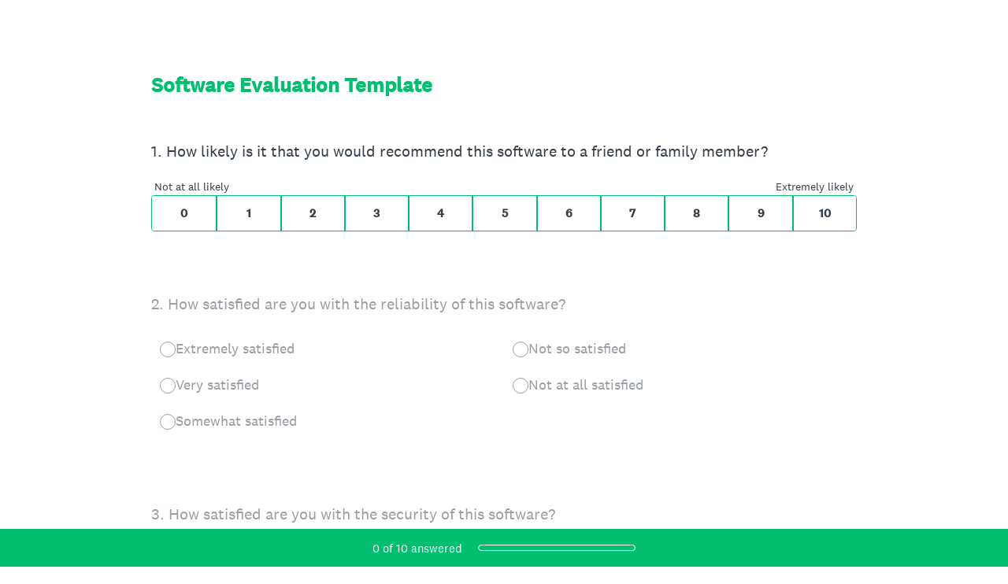

--- FILE ---
content_type: text/html; charset=utf-8
request_url: https://ko.surveymonkey.com/r/Software-Evaluation-Template
body_size: 21581
content:
<!DOCTYPE html><html lang="en"><head><meta charSet="utf-8"/><link rel="apple-touch-icon" href="/apple-touch-icon-precomposed.png"/><link rel="apple-touch-icon" sizes="57x57" href="/apple-touch-icon-57x57-precomposed.png"/><link rel="apple-touch-icon" sizes="60x60" href="/apple-touch-icon-60x60-precomposed.png"/><link rel="apple-touch-icon" sizes="72x72" href="/apple-touch-icon-72x72-precomposed.png"/><link rel="apple-touch-icon" sizes="76x76" href="/apple-touch-icon-76x76-precomposed.png"/><link rel="apple-touch-icon" sizes="114x114" href="/apple-touch-icon-114x114-precomposed.png"/><link rel="apple-touch-icon" sizes="120x120" href="/apple-touch-icon-120x120-precomposed.png"/><link rel="apple-touch-icon" sizes="144x144" href="/apple-touch-icon-144x144-precomposed.png"/><link rel="apple-touch-icon" sizes="152x152" href="/apple-touch-icon-152x152-precomposed.png"/><link rel="apple-touch-icon" sizes="180x180" href="/apple-touch-icon-180x180-precomposed.png"/><link rel="shortcut icon" href="////prod.smassets.net/assets/static/images/surveymonkey/favicon.ico"/><title>Software Evaluation Template Survey</title><meta name="twitter:card" content="summary_large_image"/><meta name="viewport" content="width=device-width, initial-scale=1, user-scalable=yes"/><meta name="robots" content="noindex, follow"/><meta http-equiv="content-language" content="en-US"/><link rel="canonical" href="https://ko.surveymonkey.com/r/Software-Evaluation-Template"/><meta name="next-head-count" content="18"/><link nonce="YmVlODFlNjctNGY4Ni00ZjA5LTlkZGEtNjgzYzk0MDJkNzBk" rel="preload" href="//prod.smassets.net/assets/smweb/_next/static/css/09b8ded99e3057ee.css" as="style"/><link nonce="YmVlODFlNjctNGY4Ni00ZjA5LTlkZGEtNjgzYzk0MDJkNzBk" rel="stylesheet" href="//prod.smassets.net/assets/smweb/_next/static/css/09b8ded99e3057ee.css" data-n-g=""/><link nonce="YmVlODFlNjctNGY4Ni00ZjA5LTlkZGEtNjgzYzk0MDJkNzBk" rel="preload" href="//prod.smassets.net/assets/smweb/_next/static/css/c3da3695a6fe8a3f.css" as="style"/><link nonce="YmVlODFlNjctNGY4Ni00ZjA5LTlkZGEtNjgzYzk0MDJkNzBk" rel="stylesheet" href="//prod.smassets.net/assets/smweb/_next/static/css/c3da3695a6fe8a3f.css" data-n-p=""/><link nonce="YmVlODFlNjctNGY4Ni00ZjA5LTlkZGEtNjgzYzk0MDJkNzBk" rel="preload" href="//prod.smassets.net/assets/smweb/_next/static/css/c66f189498306a9b.css" as="style"/><link nonce="YmVlODFlNjctNGY4Ni00ZjA5LTlkZGEtNjgzYzk0MDJkNzBk" rel="stylesheet" href="//prod.smassets.net/assets/smweb/_next/static/css/c66f189498306a9b.css" data-n-p=""/><noscript data-n-css="YmVlODFlNjctNGY4Ni00ZjA5LTlkZGEtNjgzYzk0MDJkNzBk"></noscript><script defer="" nonce="YmVlODFlNjctNGY4Ni00ZjA5LTlkZGEtNjgzYzk0MDJkNzBk" nomodule="" src="//prod.smassets.net/assets/smweb/_next/static/chunks/polyfills-42372ed130431b0a.js"></script><script src="//prod.smassets.net/assets/smweb/_next/static/chunks/webpack-8d8ce96edb15acfa.js" nonce="YmVlODFlNjctNGY4Ni00ZjA5LTlkZGEtNjgzYzk0MDJkNzBk" defer=""></script><script src="//prod.smassets.net/assets/smweb/_next/static/chunks/framework-5ddd597c94d4e4d0.js" nonce="YmVlODFlNjctNGY4Ni00ZjA5LTlkZGEtNjgzYzk0MDJkNzBk" defer=""></script><script src="//prod.smassets.net/assets/smweb/_next/static/chunks/main-6a8e4be21cba062a.js" nonce="YmVlODFlNjctNGY4Ni00ZjA5LTlkZGEtNjgzYzk0MDJkNzBk" defer=""></script><script src="//prod.smassets.net/assets/smweb/_next/static/chunks/pages/_app-8a687f484056e7aa.js" nonce="YmVlODFlNjctNGY4Ni00ZjA5LTlkZGEtNjgzYzk0MDJkNzBk" defer=""></script><script src="//prod.smassets.net/assets/smweb/_next/static/chunks/8174a357-73846c1f42d8a17d.js" nonce="YmVlODFlNjctNGY4Ni00ZjA5LTlkZGEtNjgzYzk0MDJkNzBk" defer=""></script><script src="//prod.smassets.net/assets/smweb/_next/static/chunks/e21ad0f8-5ea233d6f9e28b8f.js" nonce="YmVlODFlNjctNGY4Ni00ZjA5LTlkZGEtNjgzYzk0MDJkNzBk" defer=""></script><script src="//prod.smassets.net/assets/smweb/_next/static/chunks/65b91ebc-965b691cbb6b93f2.js" nonce="YmVlODFlNjctNGY4Ni00ZjA5LTlkZGEtNjgzYzk0MDJkNzBk" defer=""></script><script src="//prod.smassets.net/assets/smweb/_next/static/chunks/4a616997-2cb747ddd15b9067.js" nonce="YmVlODFlNjctNGY4Ni00ZjA5LTlkZGEtNjgzYzk0MDJkNzBk" defer=""></script><script src="//prod.smassets.net/assets/smweb/_next/static/chunks/928-82726ae9cb2e3902.js" nonce="YmVlODFlNjctNGY4Ni00ZjA5LTlkZGEtNjgzYzk0MDJkNzBk" defer=""></script><script src="//prod.smassets.net/assets/smweb/_next/static/chunks/501-2459f8c3b20b8378.js" nonce="YmVlODFlNjctNGY4Ni00ZjA5LTlkZGEtNjgzYzk0MDJkNzBk" defer=""></script><script src="//prod.smassets.net/assets/smweb/_next/static/chunks/882-d1af39e0df27d575.js" nonce="YmVlODFlNjctNGY4Ni00ZjA5LTlkZGEtNjgzYzk0MDJkNzBk" defer=""></script><script src="//prod.smassets.net/assets/smweb/_next/static/chunks/129-a5da6f9092270d08.js" nonce="YmVlODFlNjctNGY4Ni00ZjA5LTlkZGEtNjgzYzk0MDJkNzBk" defer=""></script><script src="//prod.smassets.net/assets/smweb/_next/static/chunks/266-90d83ab6ab0a1e91.js" nonce="YmVlODFlNjctNGY4Ni00ZjA5LTlkZGEtNjgzYzk0MDJkNzBk" defer=""></script><script src="//prod.smassets.net/assets/smweb/_next/static/chunks/29-a4c2efc663cf0273.js" nonce="YmVlODFlNjctNGY4Ni00ZjA5LTlkZGEtNjgzYzk0MDJkNzBk" defer=""></script><script src="//prod.smassets.net/assets/smweb/_next/static/chunks/714-6b13ac3aad745bfc.js" nonce="YmVlODFlNjctNGY4Ni00ZjA5LTlkZGEtNjgzYzk0MDJkNzBk" defer=""></script><script src="//prod.smassets.net/assets/smweb/_next/static/chunks/pages/r/surveyTaking/%5BcollectKey%5D-a8c13d07bdc5d993.js" nonce="YmVlODFlNjctNGY4Ni00ZjA5LTlkZGEtNjgzYzk0MDJkNzBk" defer=""></script><script src="//prod.smassets.net/assets/smweb/_next/static/respweb-dev/_buildManifest.js" nonce="YmVlODFlNjctNGY4Ni00ZjA5LTlkZGEtNjgzYzk0MDJkNzBk" defer=""></script><script src="//prod.smassets.net/assets/smweb/_next/static/respweb-dev/_ssgManifest.js" nonce="YmVlODFlNjctNGY4Ni00ZjA5LTlkZGEtNjgzYzk0MDJkNzBk" defer=""></script><style id="jss">[class*='smqr-'],[class*='smqr-']::before,[class*='smqr-']::after {
  margin: 0;
  padding: 0;
  box-sizing: border-box;
  list-style: none;
  -webkit-font-smoothing: antialiased;
}
@font-face {
  src: url(https://cdn.smassets.net/assets/static/fonts/national2/regular.woff) format('woff');
  src: url(https://cdn.smassets.net/assets/static/fonts/national2/regular.eot#iefix) format('embedded-opentype');
  font-family: 'National 2';
  font-weight: 400;
  font-display: swap;
  src: url(https://cdn.smassets.net/assets/static/fonts/national2/regular.woff2) format('woff2');
}
@font-face {
  src: url(https://cdn.smassets.net/assets/static/fonts/national2/medium.woff) format('woff');
  src: url(https://cdn.smassets.net/assets/static/fonts/national2/medium.eot#iefix) format('embedded-opentype');
  font-family: 'National 2';
  font-weight: 500;
  font-display: swap;
  src: url(https://cdn.smassets.net/assets/static/fonts/national2/medium.woff2) format('woff2');
}
[class*='wrench'], [class*='wrench']::before, [class*='wrench']::after {
  box-sizing: border-box;
  font-family: 'National 2', National2, 'Helvetica Neue', Helvetica, Arial, 'Hiragino Sans', 'Hiragino Kaku Gothic Pro', '游ゴシック', '游ゴシック体', YuGothic, 'Yu Gothic', 'ＭＳ ゴシック', 'MS Gothic', sans-serif;
  -webkit-font-smoothing: antialiased;
}
body {
  font-size: 16px;
}
.logo-0-2-65 {}
.logo-d0-0-2-66 {
  fill: #00bf6f;
  color: #00bf6f;
}
.skipLinks-0-2-23 {
  top: 0;
  clip: rect(0 0 0 0);
  left: 0;
  width: 1px;
  height: 1px;
  padding: 0;
  z-index: 999999;
  overflow: hidden;
  position: absolute;
  font-size: 16px;
  font-family: 'National 2', National2, 'Helvetica Neue', Helvetica, Arial, 'Hiragino Sans', 'Hiragino Kaku Gothic Pro', '游ゴシック', '游ゴシック体', YuGothic, 'Yu Gothic', 'ＭＳ ゴシック', 'MS Gothic', sans-serif;
  font-weight: 500;
  background-color: #fff;
}
.skipLinks-0-2-23:focus-within {
  clip: auto;
  width: 100%;
  height: auto;
  padding: 10px;
  position: fixed;
}
.skipLinks-0-2-23 > a {
  color: #007faa;
  margin-right: 8px;
  text-decoration: underline;
}
.skipLinks-0-2-23 > a:hover, .skipLinks-0-2-23 > a:focus {
  outline: 2px solid #007faa;
  outline-offset: 2px;
}
.richTextContent-0-2-47 a {
  color: blue;
  text-decoration: underline;
}
.richTextContent-0-2-47 ol {
  margin: 16px 0;
  padding: 0 0 0 40px;
  list-style-type: decimal;
}
.richTextContent-0-2-47 ul {
  margin: 16px 0;
  padding: 0 0 0 40px;
  list-style: disc outside none;
}
.richTextContent-0-2-47 p {
  margin: 13px 0;
}
.richTextContent-0-2-47 b {
  font-weight: bold;
}
.richTextContent-0-2-47 strong {
  font-weight: bold;
}
.richTextContent-0-2-47 em {
  font-style: italic;
}
.richTextContent-0-2-47 i {
  font-style: italic;
}
.richTextContent-0-2-47 big {
  font-size: larger;
}
.richTextContent-0-2-47 small {
  font-size: smaller;
}
.richTextContent-0-2-47 sup {
  top: -0.5em;
  position: relative;
  font-size: 75%;
  line-height: 0;
  vertical-align: baseline;
}
.richTextContent-0-2-47 iframe {
  border: 0;
  max-width: 100%;
}
.richTextContent-0-2-47 img {
  border: 0;
  height: auto;
  max-width: 100%;
  -ms-interpolation-mode: bicubic;
}
.richTextContent-0-2-47 span[data-tooltip] {
  cursor: pointer;
  display: inline;
  position: relative;
  border-bottom: 1px dashed;
  text-decoration: inherit;
}
.richTextContent-0-2-47 ul ul li {
  list-style: circle;
}
.richTextContent-0-2-47 a:hover {
  cursor: pointer;
}
.richTextContent-0-2-47 a:focus {
  outline: currentColor auto 1px;
}
.sm-surveyTitle-0-2-41 {
  color: rgba(0,191,111,1);
  margin: 0;
  font-size: 26px;
  font-style: normal;
  font-family: 'National 2', National2, 'Helvetica Neue', Helvetica, Arial, 'Hiragino Sans', 'Hiragino Kaku Gothic Pro', '游ゴシック', '游ゴシック体', YuGothic, 'Yu Gothic', 'ＭＳ ゴシック', 'MS Gothic', sans-serif;
  font-weight: 700;
  line-height: 1.25;
  padding-bottom: 24px;
  text-decoration: none;
}
.sm-surveyTitle-0-2-41 strong {
  font-weight: bold !important;
}
@media (max-width: 640px) {
  .sm-surveyTitle-0-2-41 {  }
}
  .sm-surveyTitleWrapper-0-2-42 {  }
  .sm-surveyTitleOuterWrapper-0-2-43 {  }
  .sm-surveyTitle-d0-0-2-44 {
    width: 100%;
    text-align: start;
  }
  .sm-surveyTitleWrapper-d1-0-2-45 {  }
  .sm-surveyTitleOuterWrapper-d2-0-2-46 {  }
  .sm-surveyAnchor-0-2-63 {
    font-size: inherit;
    font-family: inherit;
    font-weight: 400;
    -webkit-font-smoothing: antialiased;
  }
  .sm-surveyAnchor-0-2-63:hover, .sm-surveyAnchor-0-2-63:focus {
    outline: 1px solid rgba(51,62,72,1);
    box-shadow: 0 0 1px transparent;
    outline-offset: 1px;
  }
  .sm-surveyAnchor-d0-0-2-64 {
    color: ;
    text-decoration: none;
  }
  .sm-surveyAnchor-d0-0-2-64:hover, .sm-surveyAnchor-d0-0-2-64:focus {
    text-decoration: none;
  }
  .sm-surveyAnchor-d1-0-2-67 {
    color: rgb(51, 62, 72);
    text-decoration: underline;
  }
  .sm-surveyAnchor-d1-0-2-67:hover, .sm-surveyAnchor-d1-0-2-67:focus {
    text-decoration: underline;
  }
  .sm-surveyAnchor-d2-0-2-68 {
    color: rgb(51, 62, 72);
    text-decoration: underline;
  }
  .sm-surveyAnchor-d2-0-2-68:hover, .sm-surveyAnchor-d2-0-2-68:focus {
    text-decoration: underline;
  }
  .sm-surveyAnchor-d3-0-2-72 {
    color: rgb(51, 62, 72);
    text-decoration: none;
  }
  .sm-surveyAnchor-d3-0-2-72:hover, .sm-surveyAnchor-d3-0-2-72:focus {
    text-decoration: underline;
  }
  .sm-surveyAnchor-d4-0-2-73 {
    color: rgb(51, 62, 72);
    text-decoration: none;
  }
  .sm-surveyAnchor-d4-0-2-73:hover, .sm-surveyAnchor-d4-0-2-73:focus {
    text-decoration: underline;
  }
  .container-0-2-56 {
    margin: 0 auto;
    padding: 0;
    text-align: center;
  }
  .text-0-2-57 {  }
  .logo-0-2-58 {  }
  .logoContainer-0-2-59 {
    width: 157px;
    height: 23px;
    margin: 2px 0;
    display: block;
  }
  .imageLink-0-2-60 {
    display: inline-flex;
    padding: 0 25px;
    justify-content: center;
  }
  .text-d0-0-2-61 {
    color: rgb(51, 62, 72);
    width: 100%;
    margin: 0;
    display: inline-block;
    padding: 0;
    font-size: 12px;
    text-align: center;
    font-family: 'National 2', National2, 'Helvetica Neue', Helvetica, Arial, 'Hiragino Sans', 'Hiragino Kaku Gothic Pro', '游ゴシック', '游ゴシック体', YuGothic, 'Yu Gothic', 'ＭＳ ゴシック', 'MS Gothic', sans-serif;
    line-height: 15px;
  }
  .logo-d1-0-2-62 {
    width: 100%;
    height: 100%;
  }
  .sm-text-0-2-69 {
    font-size: 12px;
    font-weight: 400;
    line-height: 18px;
  }
  .sm-routerDebugInfo-0-2-70 {
    display: block;
    opacity: 0.1;
    text-align: center;
    word-break: break-all;
  }
  .sm-text-d0-0-2-71 {
    color: rgb(51, 62, 72);
  }
  .sm-privacyComponentContainer-0-2-55 {
    margin: 0 auto;
    text-align: center;
    padding-top: 80px;
  }
  .sm-surveyButton-0-2-52 {
    color: rgba(255,255,255,1);
    border: 1px solid transparent;
    cursor: pointer;
    height: auto;
    display: inline-flex;
    max-width: 100%;
    min-width: 60px;
    box-sizing: border-box;
    transition: outline-offset 0.2s linear;
    align-items: center;
    font-family: 'National 2', National2, 'Helvetica Neue', Helvetica, Arial, 'Hiragino Sans', 'Hiragino Kaku Gothic Pro', '游ゴシック', '游ゴシック体', YuGothic, 'Yu Gothic', 'ＭＳ ゴシック', 'MS Gothic', sans-serif;
    border-radius: 2px;
    overflow-wrap: break-word;
    justify-content: center;
    text-decoration: none;
    background-color: rgba(0,191,111,1);
  }
  .sm-surveyButton-0-2-52:focus, .sm-surveyButton-0-2-52:hover {
    outline: 1px solid rgba(51,62,72,1);
    box-shadow: 0 0 4px transparent;
    outline-offset: 5px;
  }
  .sm-surveyButton-0-2-52[aria-disabled] {
    opacity: 0.6;
    pointer-events: none;
  }
  .sm-surveyButton-d0-0-2-53 {
    font-size: 15px;
    padding: 0 36px;
    min-height: 50px;
  }
  .sm-layoutContainer-0-2-24 {
    display: flex;
    min-height: 100vh;
    flex-direction: row;
  }
  .sm-layoutPartialContainer-0-2-25 {
    order: 1;
    width: 0%;
    height: 100%;
    position: relative;
    min-height: auto;
  }
  .sm-layoutPartialContainer-0-2-25:before {
    top: 0;
    width: 100%;
    height: 100%;
    content: "";
    display: block;
    z-index: -10;
    position: fixed;
    background: rgba(204,242,226,1) 50% 50%;
    min-height: auto;
    background-size: cover;
    background-image: linear-gradient(rgba(255,255,255,1), rgba(255,255,255,1));
  }
  .sm-layoutContentContainer-0-2-26 {
    order: 2;
    width: 100%;
    flex-grow: 0;
    box-sizing: border-box;
    min-height: 100%;
    font-family: 'National 2', National2, 'Helvetica Neue', Helvetica, Arial, 'Hiragino Sans', 'Hiragino Kaku Gothic Pro', '游ゴシック', '游ゴシック体', YuGothic, 'Yu Gothic', 'ＭＳ ゴシック', 'MS Gothic', sans-serif;
  }
  .sm-layoutTopContainer-0-2-27 {  }
  .sm-layoutMainContainer-0-2-28 {
    margin: 0 auto;
    max-width: 896px;
  }
@media (min-width: 768px) {
  .sm-layoutMainContainer-0-2-28 {
    padding: 80px 140px 0 140px;
  }
}
@media (max-width: 768px) {
  .sm-layoutMainContainer-0-2-28 {
    padding: 80px 80px 0 80px;
  }
}
@media (max-width: 640px) {
  .sm-layoutMainContainer-0-2-28 {
    padding: 40px 40px 0 40px;
  }
}
  .sm-layoutLogoContainer-0-2-29 {
    padding: 8px 40px 0 40px;
  }
  .sm-layoutToolbarContainer-0-2-30 {
    width: 100%;
    display: flex;
    box-sizing: border-box;
    align-items: center;
    padding-top: 12px;
    padding-left: 0;
    padding-right: 12px;
    flex-direction: row;
  }
  .sm-layoutToolbarContainer-0-2-30 > *:not(:first-child) {
    margin-left: 10px;
    margin-right: 0;
  }
  .sm-footerPrivacyIconContainer-0-2-31 {
    display: flex;
    flex-direction: row;
  }
  .sm-layoutContainer-d0-0-2-32 {
    direction: ltr;
  }
  .sm-layoutToolbarContainer-d1-0-2-33 {
    justify-content: flex-end;
  }
  .sm-footerPrivacyIconContainer-d2-0-2-34 {
    justify-content: flex-end;
  }
  .smqr-shield-0-2-7 {
    outline: none;
  }
@media (max-width: 640px) {
  .smqr-shield-0-2-7 {  }
}
  .smqr-shield-0-2-7 fieldset > *:not([id^="question-title-legend-"]), .smqr-shield-0-2-7 fieldset > [id^="question-title-legend-"] > * {  }
  .smqr-shield-d0-0-2-8 {
    opacity: 0.5;
    padding-bottom: 80px;
    cursor: pointer;
  }
@media (max-width: 640px) {
  .smqr-shield-d0-0-2-8 {
    padding-bottom: 270px;
  }
}
  .smqr-shield-d0-0-2-8 fieldset > *:not([id^="question-title-legend-"]), .smqr-shield-d0-0-2-8 fieldset > [id^="question-title-legend-"] > * {
    pointer-events: none;
  }
  .smqr-shield-d2-0-2-41 {
    opacity: 0.5;
    padding-bottom: 80px;
    cursor: pointer;
  }
@media (max-width: 640px) {
  .smqr-shield-d2-0-2-41 {
    padding-bottom: 270px;
  }
}
  .smqr-shield-d2-0-2-41 fieldset > *:not([id^="question-title-legend-"]), .smqr-shield-d2-0-2-41 fieldset > [id^="question-title-legend-"] > * {
    pointer-events: none;
  }
  .smqr-shield-d4-0-2-89 {
    opacity: 0.5;
    padding-bottom: 80px;
    cursor: pointer;
  }
@media (max-width: 640px) {
  .smqr-shield-d4-0-2-89 {
    padding-bottom: 270px;
  }
}
  .smqr-shield-d4-0-2-89 fieldset > *:not([id^="question-title-legend-"]), .smqr-shield-d4-0-2-89 fieldset > [id^="question-title-legend-"] > * {
    pointer-events: none;
  }
  .smqr-shield-d6-0-2-122 {
    opacity: 0.5;
    padding-bottom: 80px;
    cursor: pointer;
  }
@media (max-width: 640px) {
  .smqr-shield-d6-0-2-122 {
    padding-bottom: 270px;
  }
}
  .smqr-shield-d6-0-2-122 fieldset > *:not([id^="question-title-legend-"]), .smqr-shield-d6-0-2-122 fieldset > [id^="question-title-legend-"] > * {
    pointer-events: none;
  }
  .smqr-shield-d8-0-2-155 {
    opacity: 0.5;
    padding-bottom: 80px;
    cursor: pointer;
  }
@media (max-width: 640px) {
  .smqr-shield-d8-0-2-155 {
    padding-bottom: 270px;
  }
}
  .smqr-shield-d8-0-2-155 fieldset > *:not([id^="question-title-legend-"]), .smqr-shield-d8-0-2-155 fieldset > [id^="question-title-legend-"] > * {
    pointer-events: none;
  }
  .smqr-shield-d10-0-2-188 {
    opacity: 0.5;
    padding-bottom: 80px;
    cursor: pointer;
  }
@media (max-width: 640px) {
  .smqr-shield-d10-0-2-188 {
    padding-bottom: 270px;
  }
}
  .smqr-shield-d10-0-2-188 fieldset > *:not([id^="question-title-legend-"]), .smqr-shield-d10-0-2-188 fieldset > [id^="question-title-legend-"] > * {
    pointer-events: none;
  }
  .smqr-shield-d12-0-2-221 {
    opacity: 0.5;
    padding-bottom: 80px;
    cursor: pointer;
  }
@media (max-width: 640px) {
  .smqr-shield-d12-0-2-221 {
    padding-bottom: 270px;
  }
}
  .smqr-shield-d12-0-2-221 fieldset > *:not([id^="question-title-legend-"]), .smqr-shield-d12-0-2-221 fieldset > [id^="question-title-legend-"] > * {
    pointer-events: none;
  }
  .smqr-shield-d14-0-2-254 {
    opacity: 0.5;
    padding-bottom: 80px;
    cursor: pointer;
  }
@media (max-width: 640px) {
  .smqr-shield-d14-0-2-254 {
    padding-bottom: 270px;
  }
}
  .smqr-shield-d14-0-2-254 fieldset > *:not([id^="question-title-legend-"]), .smqr-shield-d14-0-2-254 fieldset > [id^="question-title-legend-"] > * {
    pointer-events: none;
  }
  .smqr-shield-d16-0-2-287 {
    opacity: 0.5;
    padding-bottom: 80px;
    cursor: pointer;
  }
@media (max-width: 640px) {
  .smqr-shield-d16-0-2-287 {
    padding-bottom: 270px;
  }
}
  .smqr-shield-d16-0-2-287 fieldset > *:not([id^="question-title-legend-"]), .smqr-shield-d16-0-2-287 fieldset > [id^="question-title-legend-"] > * {
    pointer-events: none;
  }
  .smqr-shield-d18-0-2-320 {
    opacity: 0.5;
    padding-bottom: 80px;
    cursor: pointer;
  }
@media (max-width: 640px) {
  .smqr-shield-d18-0-2-320 {
    padding-bottom: 270px;
  }
}
  .smqr-shield-d18-0-2-320 fieldset > *:not([id^="question-title-legend-"]), .smqr-shield-d18-0-2-320 fieldset > [id^="question-title-legend-"] > * {
    pointer-events: none;
  }
  .sm-shield-0-2-48 {
    outline: none;
  }
@media (max-width: 640px) {
  .sm-shield-0-2-48 {  }
}
  .sm-shield-0-2-48 fieldset > *:not([id^="question-title-legend-"]), .sm-shield-0-2-48 fieldset > [id^="question-title-legend-"] > * {  }
  .sm-shield-d0-0-2-49 {
    opacity: 1;
    padding-bottom: 0;
    cursor: auto;
  }
@media (max-width: 640px) {
  .sm-shield-d0-0-2-49 {
    padding-bottom: 0;
  }
}
  .sm-shield-d0-0-2-49 fieldset > *:not([id^="question-title-legend-"]), .sm-shield-d0-0-2-49 fieldset > [id^="question-title-legend-"] > * {
    pointer-events: auto;
  }
  .smqr-gridRow-0-2-1 {
    gap: 20px;
    display: grid;
    max-width: 100%;
    margin-bottom: 40px;
  }
@media (max-width: 640px) {
  .smqr-gridRow-0-2-1 {
    grid-template-columns: minmax(auto, 100%);
  }
}
  .smqr-gridItem-0-2-2 {
    box-sizing: border-box;
  }
@media (max-width: 640px) {
  .smqr-gridItem-0-2-2 {
    width: 100% !important;
    padding-right: 0 !important;
  }
}
  .smqr-gridItem1Item-0-2-3 {
    width: 100%;
    grid-template-columns: minmax(0, 1fr);
  }
@media (min-width: 641px) {
  .smqr-gridItem2Items-0-2-4 {
    grid-template-columns: repeat(2, minmax(0, 1fr));
  }
}
@media (min-width: 641px) and (max-width: 1024px) {
  .smqr-gridItem3Items-0-2-5 {
    grid-template-columns: repeat(2, minmax(0, 1fr));
  }
}
@media (min-width: 1025px) {
  .smqr-gridItem3Items-0-2-5 {
    grid-template-columns: repeat(3, minmax(0, 1fr));
  }
}
@media (min-width: 641px) and (max-width: 1024px) {
  .smqr-gridItem4Items-0-2-6 {
    grid-template-columns: repeat(2, minmax(0, 1fr));
  }
}
@media (min-width: 1025px) {
  .smqr-gridItem4Items-0-2-6 {
    grid-template-columns: repeat(4, minmax(0, 1fr));
  }
}
  .smqr-progressBarContainer-0-2-328 {
    left: 0;
    right: auto;
    width: 100%;
    bottom: 0;
    height: 48px;
    display: inline-flex;
    z-index: 2;
    position: fixed;
    direction: ltr;
    background: rgba(0,191,111,1);
    align-items: center;
    justify-content: center;
  }
@media (max-width: 768px) {
  .smqr-progressBarContainer-0-2-328 {
    width: 100%;
  }
}
@media (max-width: 640px) {
  .smqr-progressBarContainer-0-2-328 {
    width: 100%;
  }
}
  .smqr-text-0-2-329 {
    color: rgba(255,255,255,1);
    font-size: 15px;
    font-family: 'National 2', National2, 'Helvetica Neue', Helvetica, Arial, 'Hiragino Sans', 'Hiragino Kaku Gothic Pro', '游ゴシック', '游ゴシック体', YuGothic, 'Yu Gothic', 'ＭＳ ゴシック', 'MS Gothic', sans-serif;
  }
  .smqr-progressBar-0-2-330 {
    width: 200px;
    margin-left: 20px;
  }
@media (max-width: 1024px) {
  .smqr-progressBar-0-2-330 {
    display: block;
  }
}
@media (max-width: 768px) {
  .smqr-progressBar-0-2-330 {
    display: block;
  }
}
@media (max-width: 640px) {
  .smqr-progressBar-0-2-330 {
    display: block;
  }
}
@media (max-width: 480px) {
  .smqr-progressBar-0-2-330 {
    display: none;
  }
}
  .smqr-text-d2-0-2-331 {  }
  .smqr-container-0-2-333 {  }
  .smqr-bar-0-2-334 {
    height: 100%;
    transition: width 200ms;
    border-radius: 12px;
  }
  .smqr-container-d0-0-2-335 {
    border: 1px solid rgba(255,255,255,1);
    border-radius: 5px;
    height: 8px;
    background-color: transparent;
  }
  .smqr-bar-d1-0-2-336 {
    width: 0%;
    background-color: rgba(255,255,255,1);
  }
  .smqr-hidden-0-2-332 {
    clip:  rect(0 0 0 0);
    width: 1px;
    height: 1px;
    overflow: hidden;
    position: absolute;
    clip-path: inset(50%);
    white-space: nowrap;
  }
  .sm-surveyHeaderContainer-0-2-5 {  }
  .sm-surveyToolbarContainer-0-2-6 {  }
  .sm-surveyTitleContainer-0-2-7 {  }
  .sm-pageHeaderContainer-0-2-8 {  }
  .sm-mainContainer-0-2-9 {
    outline: none;
  }
  .sm-layoutMainContainer-0-2-10 {  }
  .sm-questionContainer-0-2-11 {
    padding-top: 32px;
  }
  .sm-pageFooterContainer-0-2-12 {
    margin: 30px 0 24px;
  }
  .sm-pageNavigationContainer-0-2-13 {  }
  .sm-sronlyFocus-0-2-14 {  }
  .sm-sronlyFocus-0-2-14:not(:focus), .sm-sronlyFocus-0-2-14:not(:hover) {
    clip: rect(1px, 1px, 1px, 1px);
    width: 1px;
    height: 1px;
    padding: 0;
    overflow: hidden;
    clip-path: inset(50%);
  }
  .sm-routerDebugInfo-0-2-15 {
    display: block;
    opacity: 0.1;
    font-size: 12px;
    text-align: center;
    word-break: break-all;
    font-weight: 400;
    line-height: 18px;
  }
  .sm-pageDescriptionOkButton-0-2-16 {
    margin-top: 40px;
  }
  .sm-surveyFooterContainer-0-2-17 {
    padding: 0 0 40px 0;
  }
  .sm-classicProgressBarTop-0-2-18 {
    margin-bottom: 36px;
  }
  .sm-customThankyouContainer-0-2-19 {
    color: rgba(0,191,111,1);
    display: block;
    font-size: 18px;
    text-align: center;
  }
  .sm-surveyFooterContainer-d0-0-2-20 {
    margin-bottom: 0px;
  }
  .sm-pageNavigationContainer-0-2-50 {
    display: flex;
    flex-wrap: wrap;
    align-items: stretch;
    margin-right: -5px;
    justify-content: center;
  }
@media (max-width: 640px) {
  .sm-pageNavigationContainer-0-2-50 {
    margin-right: -10px;
  }
}
@media (max-width: 480px) {
  .sm-pageNavigationContainer-0-2-50 {
    flex-wrap: nowrap;
  }
}
  .sm-navButtons-0-2-51 {
    transition: all 0.2s linear;
    margin-right: 5px;
    margin-bottom: 10px;
  }
@media (max-width: 640px) {
  .sm-navButtons-0-2-51 {
    margin-right: 10px;
  }
}
@media (max-width: 480px) {
  .sm-navButtons-0-2-51 {
    flex-basis: 100%;
  }
}
  .surveyTitleContainerV2-0-2-21 {  }
  .surveyTitleContainerV2-d0-0-2-22 {
    left: 50%;
    right: 50%;
    width: calc(100vw - 80px);
    position: relative;
    margin-left: -50vw;
    margin-right: -50vw;
    padding-left: 40px;
    padding-right: 40px;
  }
  .seoBanner-0-2-1 {
    color: #ffffff;
    padding: 8px 2.2rem 6px;
    position: relative;
    font-size: 16px;
    font-family: 'National 2', National2, 'Helvetica Neue', Helvetica, Arial, 'Hiragino Sans', 'Hiragino Kaku Gothic Pro', '游ゴシック', '游ゴシック体', YuGothic, 'Yu Gothic', 'ＭＳ ゴシック', 'MS Gothic', sans-serif;
    font-weight: normal;
    line-height: 1.26;
    border-bottom: 1px solid #edeeee;
    background-color: #ffffff;
  }
  .embeddedContainer-0-2-2 {
    display: flex;
    flex-align: center;
    flex-justify: center;
    flex-direction: column;
  }
@media (min-width: 1200px) {
  .embeddedContainer-0-2-2 {
    flex-direction: row;
  }
}
  .seoBannerContents-0-2-3 {
    display: flex;
    align-items: center;
    padding-bottom: 0.5rem;
    justify-content: center;
  }
@media (min-width: 1200px) {
  .seoBannerContents-0-2-3 {
    padding-top: 1rem;
  }
}
  .closeXButton-0-2-4 {
    top: 0.625rem;
    right: 0.625rem;
    position: absolute;
  }
  .closeXButton-0-2-4 button {
    border: none;
    height: auto;
    padding: 0 !important;
  }
  .closeXButton-0-2-4 svg {
    width: 18px;
    height: 18px;
  }
  .smqr-richTextContent-0-2-37 a {
    color: blue;
    text-decoration: underline;
  }
  .smqr-richTextContent-0-2-37 ol {
    margin: 16px 0;
    padding: 0 0 0 40px;
    list-style-type: decimal;
  }
  .smqr-richTextContent-0-2-37 ul {
    margin: 16px 0;
    padding: 0 0 0 40px;
    list-style: disc outside none;
  }
  .smqr-richTextContent-0-2-37 p {
    margin: 13px 0;
  }
  .smqr-richTextContent-0-2-37 b {
    font-weight: bold;
  }
  .smqr-richTextContent-0-2-37 strong {
    font-weight: bold;
  }
  .smqr-richTextContent-0-2-37 em {
    font-style: italic;
  }
  .smqr-richTextContent-0-2-37 i {
    font-style: italic;
  }
  .smqr-richTextContent-0-2-37 big {
    font-size: larger;
  }
  .smqr-richTextContent-0-2-37 small {
    font-size: smaller;
  }
  .smqr-richTextContent-0-2-37 sup {
    top: -0.5em;
    position: relative;
    font-size: 75%;
    line-height: 0;
    vertical-align: baseline;
  }
  .smqr-richTextContent-0-2-37 iframe {
    border: 0;
    max-width: 100%;
  }
  .smqr-richTextContent-0-2-37 img {
    border: 0;
    height: auto;
    max-width: 100%;
    -ms-interpolation-mode: bicubic;
  }
  .smqr-richTextContent-0-2-37 span[data-tooltip] {
    cursor: pointer;
    display: inline;
    position: relative;
    border-bottom: 1px dashed;
    text-decoration: inherit;
  }
  .smqr-richTextContent-0-2-37 ul ul li {
    list-style: circle;
  }
  .smqr-richTextContent-0-2-37 a:hover {
    cursor: pointer;
  }
  .smqr-richTextContent-0-2-37 a:focus {
    outline: currentColor auto 1px;
  }
  .smqr-svgContainer-0-2-68 {
    width: 1em;
    height: 1em;
    display: inline-block;
  }
  .smqr-paddingBox-0-2-25 {  }
  .smqr-paddingBox-d0-0-2-26 {
    width: 100%;
    max-width: 100%;
    padding-top: 0;
    padding-left: 0;
    padding-right: 0;
    padding-bottom: 0;
  }
  .smqr-paddingBox-d1-0-2-44 {
    width: 100%;
    max-width: 100%;
    padding-top: 0;
    padding-left: 0;
    padding-right: 0;
    padding-bottom: 0;
  }
  .smqr-paddingBox-d2-0-2-91 {
    width: 100%;
    max-width: 100%;
    padding-top: 0;
    padding-left: 0;
    padding-right: 0;
    padding-bottom: 0;
  }
  .smqr-paddingBox-d3-0-2-124 {
    width: 100%;
    max-width: 100%;
    padding-top: 0;
    padding-left: 0;
    padding-right: 0;
    padding-bottom: 0;
  }
  .smqr-paddingBox-d4-0-2-157 {
    width: 100%;
    max-width: 100%;
    padding-top: 0;
    padding-left: 0;
    padding-right: 0;
    padding-bottom: 0;
  }
  .smqr-paddingBox-d5-0-2-190 {
    width: 100%;
    max-width: 100%;
    padding-top: 0;
    padding-left: 0;
    padding-right: 0;
    padding-bottom: 0;
  }
  .smqr-paddingBox-d6-0-2-223 {
    width: 100%;
    max-width: 100%;
    padding-top: 0;
    padding-left: 0;
    padding-right: 0;
    padding-bottom: 0;
  }
  .smqr-paddingBox-d7-0-2-256 {
    width: 100%;
    max-width: 100%;
    padding-top: 0;
    padding-left: 0;
    padding-right: 0;
    padding-bottom: 0;
  }
  .smqr-paddingBox-d8-0-2-289 {
    width: 100%;
    max-width: 100%;
    padding-top: 0;
    padding-left: 0;
    padding-right: 0;
    padding-bottom: 0;
  }
  .smqr-paddingBox-d9-0-2-322 {
    width: 100%;
    max-width: 100%;
    padding-top: 0;
    padding-left: 0;
    padding-right: 0;
    padding-bottom: 0;
  }
  .smqr-footerRow-0-2-19 {  }
  .smqr-containerStyles-0-2-20 {
    position: relative;
    transition: opacity 500ms ease-out;
  }
  .smqr-errorRow-0-2-21 {
    overflow: hidden;
  }
  .smqr-formReset-0-2-22 {
    border: 0;
    min-width: 0;
  }
  .smqr-headerRow-0-2-23 {
    width: 100%;
    margin-bottom: 24px;
  }
  .smqr-footerRow-d0-0-2-24 {
    padding-top: 20px;
  }
  .smqr-footerRow-d1-0-2-43 {
    padding-top: 20px;
  }
  .smqr-footerRow-d2-0-2-90 {
    padding-top: 20px;
  }
  .smqr-footerRow-d3-0-2-123 {
    padding-top: 20px;
  }
  .smqr-footerRow-d4-0-2-156 {
    padding-top: 20px;
  }
  .smqr-footerRow-d5-0-2-189 {
    padding-top: 20px;
  }
  .smqr-footerRow-d6-0-2-222 {
    padding-top: 20px;
  }
  .smqr-footerRow-d7-0-2-255 {
    padding-top: 20px;
  }
  .smqr-footerRow-d8-0-2-288 {
    padding-top: 20px;
  }
  .smqr-footerRow-d9-0-2-321 {
    padding-top: 20px;
  }
  .smqr-containerVertical-0-2-48 {
    display: initial;
  }
  .smqr-containerHorizontal-0-2-49 {
    display: block;
  }
  .smqr-column-0-2-50 {
    width: 100%;
    display: flex;
    flex-direction: column;
    justify-content: flex-start;
  }
  .smqr-columnHorizontal-0-2-51 {  }
  .smqr-columnHorizontalAutoAdjust-0-2-52 {
    width: auto;
  }
@media (min-width: 481px) {
  .smqr-containerVertical-0-2-48 {
    display: flex;
  }
  .smqr-containerHorizontal-0-2-49 {
    display: flex;
    flex-wrap: wrap;
  }
}
@media only screen and (min-width: 1025px) {
  .smqr-columnHorizontal-0-2-51 {
    width: 19%;
  }
}
@media (min-width: 641px) and (max-width: 1024px) {
  .smqr-columnHorizontal-0-2-51 {
    width: 24%;
  }
}
@media only screen and (max-width: 480px) {
  .smqr-columnHorizontal-0-2-51 {
    width: 100%;
    display: block;
  }
  .smqr-columnHorizontalAutoAdjust-0-2-52 {
    width: 100%;
    display: block;
  }
}
  .smqr-answerLayoutCell-0-2-53 {  }
  .smqr-otherLayoutCell-0-2-54 {  }
  .smqr-answerLayoutCell-d0-0-2-55 {
    flex: 0 0 auto;
    margin: 0 2px 5px 2px;
    word-break: normal;
    overflow-wrap: anywhere;
  }
  .smqr-otherLayoutCell-d1-0-2-56 {
    margin: 0 2px 5px 2px;
  }
  .smqr-answerLayoutCell-d2-0-2-95 {
    flex: 0 0 auto;
    margin: 0 2px 5px 2px;
    word-break: normal;
    overflow-wrap: anywhere;
  }
  .smqr-otherLayoutCell-d3-0-2-96 {
    margin: 0 2px 5px 2px;
  }
  .smqr-answerLayoutCell-d4-0-2-128 {
    flex: 0 0 auto;
    margin: 0 2px 5px 2px;
    word-break: normal;
    overflow-wrap: anywhere;
  }
  .smqr-otherLayoutCell-d5-0-2-129 {
    margin: 0 2px 5px 2px;
  }
  .smqr-answerLayoutCell-d6-0-2-161 {
    flex: 0 0 auto;
    margin: 0 2px 5px 2px;
    word-break: normal;
    overflow-wrap: anywhere;
  }
  .smqr-otherLayoutCell-d7-0-2-162 {
    margin: 0 2px 5px 2px;
  }
  .smqr-answerLayoutCell-d8-0-2-194 {
    flex: 0 0 auto;
    margin: 0 2px 5px 2px;
    word-break: normal;
    overflow-wrap: anywhere;
  }
  .smqr-otherLayoutCell-d9-0-2-195 {
    margin: 0 2px 5px 2px;
  }
  .smqr-answerLayoutCell-d10-0-2-227 {
    flex: 0 0 auto;
    margin: 0 2px 5px 2px;
    word-break: normal;
    overflow-wrap: anywhere;
  }
  .smqr-otherLayoutCell-d11-0-2-228 {
    margin: 0 2px 5px 2px;
  }
  .smqr-answerLayoutCell-d12-0-2-260 {
    flex: 0 0 auto;
    margin: 0 2px 5px 2px;
    word-break: normal;
    overflow-wrap: anywhere;
  }
  .smqr-otherLayoutCell-d13-0-2-261 {
    margin: 0 2px 5px 2px;
  }
  .smqr-answerLayoutCell-d14-0-2-293 {
    flex: 0 0 auto;
    margin: 0 2px 5px 2px;
    word-break: normal;
    overflow-wrap: anywhere;
  }
  .smqr-otherLayoutCell-d15-0-2-294 {
    margin: 0 2px 5px 2px;
  }
  .smqr-inputField-0-2-326 {
    color: rgba(51,62,72,1);
    width: 100%;
    border: 1px solid rgba(51,62,72,1);
    padding: 6px;
    font-size: 18px;
    max-width: 100%;
    transition: all 0.1s linear;
    font-family: 'National 2', National2, 'Helvetica Neue', Helvetica, Arial, 'Hiragino Sans', 'Hiragino Kaku Gothic Pro', '游ゴシック', '游ゴシック体', YuGothic, 'Yu Gothic', 'ＭＳ ゴシック', 'MS Gothic', sans-serif;
    font-weight: 500;
    line-height: 1.5em;
    border-radius: 0px;
    background-color: #fff;
  }
@media only screen and (max-width: 1024px) {
  .smqr-inputField-0-2-326 {
    font-size: 16px;
  }
}
@media only screen and (min-width: 481px) {
  .smqr-inputField-0-2-326 {  }
}
  .smqr-inputField-0-2-326:focus, .smqr-inputField-0-2-326:hover {
    outline: 2px solid rgba(0,191,111,1);
    outline-offset: 0;
  }
  .smqr-inputField-0-2-326:read-only:not(:disabled) {
    color: #000;
    opacity: 0.5;
    border-color: transparent;
    background-color: rgba(0,0,0,0.05);
  }
  .smqr-inputField-0-2-326:disabled {
    opacity: 0.4;
  }
  .smqr-inputField-d0-0-2-327 {
    height: 50px;
  }
@media only screen and (min-width: 481px) {
  .smqr-inputField-d0-0-2-327 {
    width: calc(50ch + 12px);
  }
}
  .smqr-inputContainer-0-2-63 {
    width: 1em;
    cursor: pointer;
    display: inline-flex;
    position: relative;
    min-width: 1em;
    align-items: center;
    justify-content: center;
  }
  .smqr-input-0-2-64 {
    width: 100%;
    height: 100%;
    margin: 0;
    opacity: 0.00001;
    z-index: 1;
    position: absolute;
  }
  .smqr-controlIcon-0-2-65 {
    width: 100%;
    height: 100%;
    transition: opacity .2s linear;
  }
  .smqr-input-d0-0-2-66 {
    cursor: pointer;
  }
  .smqr-controlIcon-d1-0-2-67 {
    opacity: 0;
  }
  .smqr-input-d2-0-2-72 {
    cursor: pointer;
  }
  .smqr-controlIcon-d3-0-2-73 {
    opacity: 0;
  }
  .smqr-input-d4-0-2-77 {
    cursor: pointer;
  }
  .smqr-controlIcon-d5-0-2-78 {
    opacity: 0;
  }
  .smqr-input-d6-0-2-82 {
    cursor: pointer;
  }
  .smqr-controlIcon-d7-0-2-83 {
    opacity: 0;
  }
  .smqr-input-d8-0-2-87 {
    cursor: pointer;
  }
  .smqr-controlIcon-d9-0-2-88 {
    opacity: 0;
  }
  .smqr-input-d10-0-2-100 {
    cursor: pointer;
  }
  .smqr-controlIcon-d11-0-2-101 {
    opacity: 0;
  }
  .smqr-input-d12-0-2-105 {
    cursor: pointer;
  }
  .smqr-controlIcon-d13-0-2-106 {
    opacity: 0;
  }
  .smqr-input-d14-0-2-110 {
    cursor: pointer;
  }
  .smqr-controlIcon-d15-0-2-111 {
    opacity: 0;
  }
  .smqr-input-d16-0-2-115 {
    cursor: pointer;
  }
  .smqr-controlIcon-d17-0-2-116 {
    opacity: 0;
  }
  .smqr-input-d18-0-2-120 {
    cursor: pointer;
  }
  .smqr-controlIcon-d19-0-2-121 {
    opacity: 0;
  }
  .smqr-input-d20-0-2-133 {
    cursor: pointer;
  }
  .smqr-controlIcon-d21-0-2-134 {
    opacity: 0;
  }
  .smqr-input-d22-0-2-138 {
    cursor: pointer;
  }
  .smqr-controlIcon-d23-0-2-139 {
    opacity: 0;
  }
  .smqr-input-d24-0-2-143 {
    cursor: pointer;
  }
  .smqr-controlIcon-d25-0-2-144 {
    opacity: 0;
  }
  .smqr-input-d26-0-2-148 {
    cursor: pointer;
  }
  .smqr-controlIcon-d27-0-2-149 {
    opacity: 0;
  }
  .smqr-input-d28-0-2-153 {
    cursor: pointer;
  }
  .smqr-controlIcon-d29-0-2-154 {
    opacity: 0;
  }
  .smqr-input-d30-0-2-166 {
    cursor: pointer;
  }
  .smqr-controlIcon-d31-0-2-167 {
    opacity: 0;
  }
  .smqr-input-d32-0-2-171 {
    cursor: pointer;
  }
  .smqr-controlIcon-d33-0-2-172 {
    opacity: 0;
  }
  .smqr-input-d34-0-2-176 {
    cursor: pointer;
  }
  .smqr-controlIcon-d35-0-2-177 {
    opacity: 0;
  }
  .smqr-input-d36-0-2-181 {
    cursor: pointer;
  }
  .smqr-controlIcon-d37-0-2-182 {
    opacity: 0;
  }
  .smqr-input-d38-0-2-186 {
    cursor: pointer;
  }
  .smqr-controlIcon-d39-0-2-187 {
    opacity: 0;
  }
  .smqr-input-d40-0-2-199 {
    cursor: pointer;
  }
  .smqr-controlIcon-d41-0-2-200 {
    opacity: 0;
  }
  .smqr-input-d42-0-2-204 {
    cursor: pointer;
  }
  .smqr-controlIcon-d43-0-2-205 {
    opacity: 0;
  }
  .smqr-input-d44-0-2-209 {
    cursor: pointer;
  }
  .smqr-controlIcon-d45-0-2-210 {
    opacity: 0;
  }
  .smqr-input-d46-0-2-214 {
    cursor: pointer;
  }
  .smqr-controlIcon-d47-0-2-215 {
    opacity: 0;
  }
  .smqr-input-d48-0-2-219 {
    cursor: pointer;
  }
  .smqr-controlIcon-d49-0-2-220 {
    opacity: 0;
  }
  .smqr-input-d50-0-2-232 {
    cursor: pointer;
  }
  .smqr-controlIcon-d51-0-2-233 {
    opacity: 0;
  }
  .smqr-input-d52-0-2-237 {
    cursor: pointer;
  }
  .smqr-controlIcon-d53-0-2-238 {
    opacity: 0;
  }
  .smqr-input-d54-0-2-242 {
    cursor: pointer;
  }
  .smqr-controlIcon-d55-0-2-243 {
    opacity: 0;
  }
  .smqr-input-d56-0-2-247 {
    cursor: pointer;
  }
  .smqr-controlIcon-d57-0-2-248 {
    opacity: 0;
  }
  .smqr-input-d58-0-2-252 {
    cursor: pointer;
  }
  .smqr-controlIcon-d59-0-2-253 {
    opacity: 0;
  }
  .smqr-input-d60-0-2-265 {
    cursor: pointer;
  }
  .smqr-controlIcon-d61-0-2-266 {
    opacity: 0;
  }
  .smqr-input-d62-0-2-270 {
    cursor: pointer;
  }
  .smqr-controlIcon-d63-0-2-271 {
    opacity: 0;
  }
  .smqr-input-d64-0-2-275 {
    cursor: pointer;
  }
  .smqr-controlIcon-d65-0-2-276 {
    opacity: 0;
  }
  .smqr-input-d66-0-2-280 {
    cursor: pointer;
  }
  .smqr-controlIcon-d67-0-2-281 {
    opacity: 0;
  }
  .smqr-input-d68-0-2-285 {
    cursor: pointer;
  }
  .smqr-controlIcon-d69-0-2-286 {
    opacity: 0;
  }
  .smqr-input-d70-0-2-298 {
    cursor: pointer;
  }
  .smqr-controlIcon-d71-0-2-299 {
    opacity: 0;
  }
  .smqr-input-d72-0-2-303 {
    cursor: pointer;
  }
  .smqr-controlIcon-d73-0-2-304 {
    opacity: 0;
  }
  .smqr-input-d74-0-2-308 {
    cursor: pointer;
  }
  .smqr-controlIcon-d75-0-2-309 {
    opacity: 0;
  }
  .smqr-input-d76-0-2-313 {
    cursor: pointer;
  }
  .smqr-controlIcon-d77-0-2-314 {
    opacity: 0;
  }
  .smqr-input-d78-0-2-318 {
    cursor: pointer;
  }
  .smqr-controlIcon-d79-0-2-319 {
    opacity: 0;
  }
  .smqr-radioInput-0-2-61 {
    color: #000;
    border: 1px solid rgba(51,62,72,1);
    border-radius: 100%;
  }
  .smqr-radioInput-0-2-61 .checkmark {
    fill: #fff;
  }
  .smqr-radioInput-0-2-61:focus-within {
    box-shadow: 0 0 0 1px rgba(0,191,111,1);
    border-color: #fff;
  }
  .smqr-radioInput-0-2-61 input {
    cursor: pointer;
  }
  .smqr-radioInput-d0-0-2-62 {
    background-color: #fff;
  }
  .smqr-radioInput-d1-0-2-71 {
    background-color: #fff;
  }
  .smqr-radioInput-d2-0-2-76 {
    background-color: #fff;
  }
  .smqr-radioInput-d3-0-2-81 {
    background-color: #fff;
  }
  .smqr-radioInput-d4-0-2-86 {
    background-color: #fff;
  }
  .smqr-radioInput-d5-0-2-99 {
    background-color: #fff;
  }
  .smqr-radioInput-d6-0-2-104 {
    background-color: #fff;
  }
  .smqr-radioInput-d7-0-2-109 {
    background-color: #fff;
  }
  .smqr-radioInput-d8-0-2-114 {
    background-color: #fff;
  }
  .smqr-radioInput-d9-0-2-119 {
    background-color: #fff;
  }
  .smqr-radioInput-d10-0-2-132 {
    background-color: #fff;
  }
  .smqr-radioInput-d11-0-2-137 {
    background-color: #fff;
  }
  .smqr-radioInput-d12-0-2-142 {
    background-color: #fff;
  }
  .smqr-radioInput-d13-0-2-147 {
    background-color: #fff;
  }
  .smqr-radioInput-d14-0-2-152 {
    background-color: #fff;
  }
  .smqr-radioInput-d15-0-2-165 {
    background-color: #fff;
  }
  .smqr-radioInput-d16-0-2-170 {
    background-color: #fff;
  }
  .smqr-radioInput-d17-0-2-175 {
    background-color: #fff;
  }
  .smqr-radioInput-d18-0-2-180 {
    background-color: #fff;
  }
  .smqr-radioInput-d19-0-2-185 {
    background-color: #fff;
  }
  .smqr-radioInput-d20-0-2-198 {
    background-color: #fff;
  }
  .smqr-radioInput-d21-0-2-203 {
    background-color: #fff;
  }
  .smqr-radioInput-d22-0-2-208 {
    background-color: #fff;
  }
  .smqr-radioInput-d23-0-2-213 {
    background-color: #fff;
  }
  .smqr-radioInput-d24-0-2-218 {
    background-color: #fff;
  }
  .smqr-radioInput-d25-0-2-231 {
    background-color: #fff;
  }
  .smqr-radioInput-d26-0-2-236 {
    background-color: #fff;
  }
  .smqr-radioInput-d27-0-2-241 {
    background-color: #fff;
  }
  .smqr-radioInput-d28-0-2-246 {
    background-color: #fff;
  }
  .smqr-radioInput-d29-0-2-251 {
    background-color: #fff;
  }
  .smqr-radioInput-d30-0-2-264 {
    background-color: #fff;
  }
  .smqr-radioInput-d31-0-2-269 {
    background-color: #fff;
  }
  .smqr-radioInput-d32-0-2-274 {
    background-color: #fff;
  }
  .smqr-radioInput-d33-0-2-279 {
    background-color: #fff;
  }
  .smqr-radioInput-d34-0-2-284 {
    background-color: #fff;
  }
  .smqr-radioInput-d35-0-2-297 {
    background-color: #fff;
  }
  .smqr-radioInput-d36-0-2-302 {
    background-color: #fff;
  }
  .smqr-radioInput-d37-0-2-307 {
    background-color: #fff;
  }
  .smqr-radioInput-d38-0-2-312 {
    background-color: #fff;
  }
  .smqr-radioInput-d39-0-2-317 {
    background-color: #fff;
  }
  .smqr-controlLabel-0-2-57 {  }
  .smqr-icon-0-2-58 {
    margin-top: 4.5px;
    flex-shrink: 0;
  }
@supports (-webkit-touch-callout: none) and (not (translate: none)) {
  .smqr-icon-0-2-58 {
    margin-right: 8px;
  }
}
  .smqr-controlLabel-d0-0-2-59 {
    gap: 8px;
    color: rgba(51,62,72,1);
    border: 1px solid transparent;
    cursor: pointer;
    display: flex;
    padding: 5px 8px 7px 8px;
    font-size: 18px;
    font-style: normal;
    align-items: start;
    font-family: 'National 2', National2, 'Helvetica Neue', Helvetica, Arial, 'Hiragino Sans', 'Hiragino Kaku Gothic Pro', '游ゴシック', '游ゴシック体', YuGothic, 'Yu Gothic', 'ＭＳ ゴシック', 'MS Gothic', sans-serif;
    font-weight: 300;
    line-height: 1.5;
    border-radius: 4px;
    highlight-color: rgba(208,210,211,1);
    text-decoration: none;
    background-color: transparent;
  }
  .smqr-controlLabel-d0-0-2-59:hover {
    border: 1px dashed rgba(51,62,72,1);
  }
  .smqr-controlLabel-d0-0-2-59:focus-within {
    background: rgba(0,0,0,0.05);
  }
  .smqr-icon-d1-0-2-60 {
    font-size: 20px;
  }
  .smqr-controlLabel-d2-0-2-69 {
    gap: 8px;
    color: rgba(51,62,72,1);
    border: 1px solid transparent;
    cursor: pointer;
    display: flex;
    padding: 5px 8px 7px 8px;
    font-size: 18px;
    font-style: normal;
    align-items: start;
    font-family: 'National 2', National2, 'Helvetica Neue', Helvetica, Arial, 'Hiragino Sans', 'Hiragino Kaku Gothic Pro', '游ゴシック', '游ゴシック体', YuGothic, 'Yu Gothic', 'ＭＳ ゴシック', 'MS Gothic', sans-serif;
    font-weight: 300;
    line-height: 1.5;
    border-radius: 4px;
    highlight-color: rgba(208,210,211,1);
    text-decoration: none;
    background-color: transparent;
  }
  .smqr-controlLabel-d2-0-2-69:hover {
    border: 1px dashed rgba(51,62,72,1);
  }
  .smqr-controlLabel-d2-0-2-69:focus-within {
    background: rgba(0,0,0,0.05);
  }
  .smqr-icon-d3-0-2-70 {
    font-size: 20px;
  }
  .smqr-controlLabel-d4-0-2-74 {
    gap: 8px;
    color: rgba(51,62,72,1);
    border: 1px solid transparent;
    cursor: pointer;
    display: flex;
    padding: 5px 8px 7px 8px;
    font-size: 18px;
    font-style: normal;
    align-items: start;
    font-family: 'National 2', National2, 'Helvetica Neue', Helvetica, Arial, 'Hiragino Sans', 'Hiragino Kaku Gothic Pro', '游ゴシック', '游ゴシック体', YuGothic, 'Yu Gothic', 'ＭＳ ゴシック', 'MS Gothic', sans-serif;
    font-weight: 300;
    line-height: 1.5;
    border-radius: 4px;
    highlight-color: rgba(208,210,211,1);
    text-decoration: none;
    background-color: transparent;
  }
  .smqr-controlLabel-d4-0-2-74:hover {
    border: 1px dashed rgba(51,62,72,1);
  }
  .smqr-controlLabel-d4-0-2-74:focus-within {
    background: rgba(0,0,0,0.05);
  }
  .smqr-icon-d5-0-2-75 {
    font-size: 20px;
  }
  .smqr-controlLabel-d6-0-2-79 {
    gap: 8px;
    color: rgba(51,62,72,1);
    border: 1px solid transparent;
    cursor: pointer;
    display: flex;
    padding: 5px 8px 7px 8px;
    font-size: 18px;
    font-style: normal;
    align-items: start;
    font-family: 'National 2', National2, 'Helvetica Neue', Helvetica, Arial, 'Hiragino Sans', 'Hiragino Kaku Gothic Pro', '游ゴシック', '游ゴシック体', YuGothic, 'Yu Gothic', 'ＭＳ ゴシック', 'MS Gothic', sans-serif;
    font-weight: 300;
    line-height: 1.5;
    border-radius: 4px;
    highlight-color: rgba(208,210,211,1);
    text-decoration: none;
    background-color: transparent;
  }
  .smqr-controlLabel-d6-0-2-79:hover {
    border: 1px dashed rgba(51,62,72,1);
  }
  .smqr-controlLabel-d6-0-2-79:focus-within {
    background: rgba(0,0,0,0.05);
  }
  .smqr-icon-d7-0-2-80 {
    font-size: 20px;
  }
  .smqr-controlLabel-d8-0-2-84 {
    gap: 8px;
    color: rgba(51,62,72,1);
    border: 1px solid transparent;
    cursor: pointer;
    display: flex;
    padding: 5px 8px 7px 8px;
    font-size: 18px;
    font-style: normal;
    align-items: start;
    font-family: 'National 2', National2, 'Helvetica Neue', Helvetica, Arial, 'Hiragino Sans', 'Hiragino Kaku Gothic Pro', '游ゴシック', '游ゴシック体', YuGothic, 'Yu Gothic', 'ＭＳ ゴシック', 'MS Gothic', sans-serif;
    font-weight: 300;
    line-height: 1.5;
    border-radius: 4px;
    highlight-color: rgba(208,210,211,1);
    text-decoration: none;
    background-color: transparent;
  }
  .smqr-controlLabel-d8-0-2-84:hover {
    border: 1px dashed rgba(51,62,72,1);
  }
  .smqr-controlLabel-d8-0-2-84:focus-within {
    background: rgba(0,0,0,0.05);
  }
  .smqr-icon-d9-0-2-85 {
    font-size: 20px;
  }
  .smqr-controlLabel-d10-0-2-97 {
    gap: 8px;
    color: rgba(51,62,72,1);
    border: 1px solid transparent;
    cursor: pointer;
    display: flex;
    padding: 5px 8px 7px 8px;
    font-size: 18px;
    font-style: normal;
    align-items: start;
    font-family: 'National 2', National2, 'Helvetica Neue', Helvetica, Arial, 'Hiragino Sans', 'Hiragino Kaku Gothic Pro', '游ゴシック', '游ゴシック体', YuGothic, 'Yu Gothic', 'ＭＳ ゴシック', 'MS Gothic', sans-serif;
    font-weight: 300;
    line-height: 1.5;
    border-radius: 4px;
    highlight-color: rgba(208,210,211,1);
    text-decoration: none;
    background-color: transparent;
  }
  .smqr-controlLabel-d10-0-2-97:hover {
    border: 1px dashed rgba(51,62,72,1);
  }
  .smqr-controlLabel-d10-0-2-97:focus-within {
    background: rgba(0,0,0,0.05);
  }
  .smqr-icon-d11-0-2-98 {
    font-size: 20px;
  }
  .smqr-controlLabel-d12-0-2-102 {
    gap: 8px;
    color: rgba(51,62,72,1);
    border: 1px solid transparent;
    cursor: pointer;
    display: flex;
    padding: 5px 8px 7px 8px;
    font-size: 18px;
    font-style: normal;
    align-items: start;
    font-family: 'National 2', National2, 'Helvetica Neue', Helvetica, Arial, 'Hiragino Sans', 'Hiragino Kaku Gothic Pro', '游ゴシック', '游ゴシック体', YuGothic, 'Yu Gothic', 'ＭＳ ゴシック', 'MS Gothic', sans-serif;
    font-weight: 300;
    line-height: 1.5;
    border-radius: 4px;
    highlight-color: rgba(208,210,211,1);
    text-decoration: none;
    background-color: transparent;
  }
  .smqr-controlLabel-d12-0-2-102:hover {
    border: 1px dashed rgba(51,62,72,1);
  }
  .smqr-controlLabel-d12-0-2-102:focus-within {
    background: rgba(0,0,0,0.05);
  }
  .smqr-icon-d13-0-2-103 {
    font-size: 20px;
  }
  .smqr-controlLabel-d14-0-2-107 {
    gap: 8px;
    color: rgba(51,62,72,1);
    border: 1px solid transparent;
    cursor: pointer;
    display: flex;
    padding: 5px 8px 7px 8px;
    font-size: 18px;
    font-style: normal;
    align-items: start;
    font-family: 'National 2', National2, 'Helvetica Neue', Helvetica, Arial, 'Hiragino Sans', 'Hiragino Kaku Gothic Pro', '游ゴシック', '游ゴシック体', YuGothic, 'Yu Gothic', 'ＭＳ ゴシック', 'MS Gothic', sans-serif;
    font-weight: 300;
    line-height: 1.5;
    border-radius: 4px;
    highlight-color: rgba(208,210,211,1);
    text-decoration: none;
    background-color: transparent;
  }
  .smqr-controlLabel-d14-0-2-107:hover {
    border: 1px dashed rgba(51,62,72,1);
  }
  .smqr-controlLabel-d14-0-2-107:focus-within {
    background: rgba(0,0,0,0.05);
  }
  .smqr-icon-d15-0-2-108 {
    font-size: 20px;
  }
  .smqr-controlLabel-d16-0-2-112 {
    gap: 8px;
    color: rgba(51,62,72,1);
    border: 1px solid transparent;
    cursor: pointer;
    display: flex;
    padding: 5px 8px 7px 8px;
    font-size: 18px;
    font-style: normal;
    align-items: start;
    font-family: 'National 2', National2, 'Helvetica Neue', Helvetica, Arial, 'Hiragino Sans', 'Hiragino Kaku Gothic Pro', '游ゴシック', '游ゴシック体', YuGothic, 'Yu Gothic', 'ＭＳ ゴシック', 'MS Gothic', sans-serif;
    font-weight: 300;
    line-height: 1.5;
    border-radius: 4px;
    highlight-color: rgba(208,210,211,1);
    text-decoration: none;
    background-color: transparent;
  }
  .smqr-controlLabel-d16-0-2-112:hover {
    border: 1px dashed rgba(51,62,72,1);
  }
  .smqr-controlLabel-d16-0-2-112:focus-within {
    background: rgba(0,0,0,0.05);
  }
  .smqr-icon-d17-0-2-113 {
    font-size: 20px;
  }
  .smqr-controlLabel-d18-0-2-117 {
    gap: 8px;
    color: rgba(51,62,72,1);
    border: 1px solid transparent;
    cursor: pointer;
    display: flex;
    padding: 5px 8px 7px 8px;
    font-size: 18px;
    font-style: normal;
    align-items: start;
    font-family: 'National 2', National2, 'Helvetica Neue', Helvetica, Arial, 'Hiragino Sans', 'Hiragino Kaku Gothic Pro', '游ゴシック', '游ゴシック体', YuGothic, 'Yu Gothic', 'ＭＳ ゴシック', 'MS Gothic', sans-serif;
    font-weight: 300;
    line-height: 1.5;
    border-radius: 4px;
    highlight-color: rgba(208,210,211,1);
    text-decoration: none;
    background-color: transparent;
  }
  .smqr-controlLabel-d18-0-2-117:hover {
    border: 1px dashed rgba(51,62,72,1);
  }
  .smqr-controlLabel-d18-0-2-117:focus-within {
    background: rgba(0,0,0,0.05);
  }
  .smqr-icon-d19-0-2-118 {
    font-size: 20px;
  }
  .smqr-controlLabel-d20-0-2-130 {
    gap: 8px;
    color: rgba(51,62,72,1);
    border: 1px solid transparent;
    cursor: pointer;
    display: flex;
    padding: 5px 8px 7px 8px;
    font-size: 18px;
    font-style: normal;
    align-items: start;
    font-family: 'National 2', National2, 'Helvetica Neue', Helvetica, Arial, 'Hiragino Sans', 'Hiragino Kaku Gothic Pro', '游ゴシック', '游ゴシック体', YuGothic, 'Yu Gothic', 'ＭＳ ゴシック', 'MS Gothic', sans-serif;
    font-weight: 300;
    line-height: 1.5;
    border-radius: 4px;
    highlight-color: rgba(208,210,211,1);
    text-decoration: none;
    background-color: transparent;
  }
  .smqr-controlLabel-d20-0-2-130:hover {
    border: 1px dashed rgba(51,62,72,1);
  }
  .smqr-controlLabel-d20-0-2-130:focus-within {
    background: rgba(0,0,0,0.05);
  }
  .smqr-icon-d21-0-2-131 {
    font-size: 20px;
  }
  .smqr-controlLabel-d22-0-2-135 {
    gap: 8px;
    color: rgba(51,62,72,1);
    border: 1px solid transparent;
    cursor: pointer;
    display: flex;
    padding: 5px 8px 7px 8px;
    font-size: 18px;
    font-style: normal;
    align-items: start;
    font-family: 'National 2', National2, 'Helvetica Neue', Helvetica, Arial, 'Hiragino Sans', 'Hiragino Kaku Gothic Pro', '游ゴシック', '游ゴシック体', YuGothic, 'Yu Gothic', 'ＭＳ ゴシック', 'MS Gothic', sans-serif;
    font-weight: 300;
    line-height: 1.5;
    border-radius: 4px;
    highlight-color: rgba(208,210,211,1);
    text-decoration: none;
    background-color: transparent;
  }
  .smqr-controlLabel-d22-0-2-135:hover {
    border: 1px dashed rgba(51,62,72,1);
  }
  .smqr-controlLabel-d22-0-2-135:focus-within {
    background: rgba(0,0,0,0.05);
  }
  .smqr-icon-d23-0-2-136 {
    font-size: 20px;
  }
  .smqr-controlLabel-d24-0-2-140 {
    gap: 8px;
    color: rgba(51,62,72,1);
    border: 1px solid transparent;
    cursor: pointer;
    display: flex;
    padding: 5px 8px 7px 8px;
    font-size: 18px;
    font-style: normal;
    align-items: start;
    font-family: 'National 2', National2, 'Helvetica Neue', Helvetica, Arial, 'Hiragino Sans', 'Hiragino Kaku Gothic Pro', '游ゴシック', '游ゴシック体', YuGothic, 'Yu Gothic', 'ＭＳ ゴシック', 'MS Gothic', sans-serif;
    font-weight: 300;
    line-height: 1.5;
    border-radius: 4px;
    highlight-color: rgba(208,210,211,1);
    text-decoration: none;
    background-color: transparent;
  }
  .smqr-controlLabel-d24-0-2-140:hover {
    border: 1px dashed rgba(51,62,72,1);
  }
  .smqr-controlLabel-d24-0-2-140:focus-within {
    background: rgba(0,0,0,0.05);
  }
  .smqr-icon-d25-0-2-141 {
    font-size: 20px;
  }
  .smqr-controlLabel-d26-0-2-145 {
    gap: 8px;
    color: rgba(51,62,72,1);
    border: 1px solid transparent;
    cursor: pointer;
    display: flex;
    padding: 5px 8px 7px 8px;
    font-size: 18px;
    font-style: normal;
    align-items: start;
    font-family: 'National 2', National2, 'Helvetica Neue', Helvetica, Arial, 'Hiragino Sans', 'Hiragino Kaku Gothic Pro', '游ゴシック', '游ゴシック体', YuGothic, 'Yu Gothic', 'ＭＳ ゴシック', 'MS Gothic', sans-serif;
    font-weight: 300;
    line-height: 1.5;
    border-radius: 4px;
    highlight-color: rgba(208,210,211,1);
    text-decoration: none;
    background-color: transparent;
  }
  .smqr-controlLabel-d26-0-2-145:hover {
    border: 1px dashed rgba(51,62,72,1);
  }
  .smqr-controlLabel-d26-0-2-145:focus-within {
    background: rgba(0,0,0,0.05);
  }
  .smqr-icon-d27-0-2-146 {
    font-size: 20px;
  }
  .smqr-controlLabel-d28-0-2-150 {
    gap: 8px;
    color: rgba(51,62,72,1);
    border: 1px solid transparent;
    cursor: pointer;
    display: flex;
    padding: 5px 8px 7px 8px;
    font-size: 18px;
    font-style: normal;
    align-items: start;
    font-family: 'National 2', National2, 'Helvetica Neue', Helvetica, Arial, 'Hiragino Sans', 'Hiragino Kaku Gothic Pro', '游ゴシック', '游ゴシック体', YuGothic, 'Yu Gothic', 'ＭＳ ゴシック', 'MS Gothic', sans-serif;
    font-weight: 300;
    line-height: 1.5;
    border-radius: 4px;
    highlight-color: rgba(208,210,211,1);
    text-decoration: none;
    background-color: transparent;
  }
  .smqr-controlLabel-d28-0-2-150:hover {
    border: 1px dashed rgba(51,62,72,1);
  }
  .smqr-controlLabel-d28-0-2-150:focus-within {
    background: rgba(0,0,0,0.05);
  }
  .smqr-icon-d29-0-2-151 {
    font-size: 20px;
  }
  .smqr-controlLabel-d30-0-2-163 {
    gap: 8px;
    color: rgba(51,62,72,1);
    border: 1px solid transparent;
    cursor: pointer;
    display: flex;
    padding: 5px 8px 7px 8px;
    font-size: 18px;
    font-style: normal;
    align-items: start;
    font-family: 'National 2', National2, 'Helvetica Neue', Helvetica, Arial, 'Hiragino Sans', 'Hiragino Kaku Gothic Pro', '游ゴシック', '游ゴシック体', YuGothic, 'Yu Gothic', 'ＭＳ ゴシック', 'MS Gothic', sans-serif;
    font-weight: 300;
    line-height: 1.5;
    border-radius: 4px;
    highlight-color: rgba(208,210,211,1);
    text-decoration: none;
    background-color: transparent;
  }
  .smqr-controlLabel-d30-0-2-163:hover {
    border: 1px dashed rgba(51,62,72,1);
  }
  .smqr-controlLabel-d30-0-2-163:focus-within {
    background: rgba(0,0,0,0.05);
  }
  .smqr-icon-d31-0-2-164 {
    font-size: 20px;
  }
  .smqr-controlLabel-d32-0-2-168 {
    gap: 8px;
    color: rgba(51,62,72,1);
    border: 1px solid transparent;
    cursor: pointer;
    display: flex;
    padding: 5px 8px 7px 8px;
    font-size: 18px;
    font-style: normal;
    align-items: start;
    font-family: 'National 2', National2, 'Helvetica Neue', Helvetica, Arial, 'Hiragino Sans', 'Hiragino Kaku Gothic Pro', '游ゴシック', '游ゴシック体', YuGothic, 'Yu Gothic', 'ＭＳ ゴシック', 'MS Gothic', sans-serif;
    font-weight: 300;
    line-height: 1.5;
    border-radius: 4px;
    highlight-color: rgba(208,210,211,1);
    text-decoration: none;
    background-color: transparent;
  }
  .smqr-controlLabel-d32-0-2-168:hover {
    border: 1px dashed rgba(51,62,72,1);
  }
  .smqr-controlLabel-d32-0-2-168:focus-within {
    background: rgba(0,0,0,0.05);
  }
  .smqr-icon-d33-0-2-169 {
    font-size: 20px;
  }
  .smqr-controlLabel-d34-0-2-173 {
    gap: 8px;
    color: rgba(51,62,72,1);
    border: 1px solid transparent;
    cursor: pointer;
    display: flex;
    padding: 5px 8px 7px 8px;
    font-size: 18px;
    font-style: normal;
    align-items: start;
    font-family: 'National 2', National2, 'Helvetica Neue', Helvetica, Arial, 'Hiragino Sans', 'Hiragino Kaku Gothic Pro', '游ゴシック', '游ゴシック体', YuGothic, 'Yu Gothic', 'ＭＳ ゴシック', 'MS Gothic', sans-serif;
    font-weight: 300;
    line-height: 1.5;
    border-radius: 4px;
    highlight-color: rgba(208,210,211,1);
    text-decoration: none;
    background-color: transparent;
  }
  .smqr-controlLabel-d34-0-2-173:hover {
    border: 1px dashed rgba(51,62,72,1);
  }
  .smqr-controlLabel-d34-0-2-173:focus-within {
    background: rgba(0,0,0,0.05);
  }
  .smqr-icon-d35-0-2-174 {
    font-size: 20px;
  }
  .smqr-controlLabel-d36-0-2-178 {
    gap: 8px;
    color: rgba(51,62,72,1);
    border: 1px solid transparent;
    cursor: pointer;
    display: flex;
    padding: 5px 8px 7px 8px;
    font-size: 18px;
    font-style: normal;
    align-items: start;
    font-family: 'National 2', National2, 'Helvetica Neue', Helvetica, Arial, 'Hiragino Sans', 'Hiragino Kaku Gothic Pro', '游ゴシック', '游ゴシック体', YuGothic, 'Yu Gothic', 'ＭＳ ゴシック', 'MS Gothic', sans-serif;
    font-weight: 300;
    line-height: 1.5;
    border-radius: 4px;
    highlight-color: rgba(208,210,211,1);
    text-decoration: none;
    background-color: transparent;
  }
  .smqr-controlLabel-d36-0-2-178:hover {
    border: 1px dashed rgba(51,62,72,1);
  }
  .smqr-controlLabel-d36-0-2-178:focus-within {
    background: rgba(0,0,0,0.05);
  }
  .smqr-icon-d37-0-2-179 {
    font-size: 20px;
  }
  .smqr-controlLabel-d38-0-2-183 {
    gap: 8px;
    color: rgba(51,62,72,1);
    border: 1px solid transparent;
    cursor: pointer;
    display: flex;
    padding: 5px 8px 7px 8px;
    font-size: 18px;
    font-style: normal;
    align-items: start;
    font-family: 'National 2', National2, 'Helvetica Neue', Helvetica, Arial, 'Hiragino Sans', 'Hiragino Kaku Gothic Pro', '游ゴシック', '游ゴシック体', YuGothic, 'Yu Gothic', 'ＭＳ ゴシック', 'MS Gothic', sans-serif;
    font-weight: 300;
    line-height: 1.5;
    border-radius: 4px;
    highlight-color: rgba(208,210,211,1);
    text-decoration: none;
    background-color: transparent;
  }
  .smqr-controlLabel-d38-0-2-183:hover {
    border: 1px dashed rgba(51,62,72,1);
  }
  .smqr-controlLabel-d38-0-2-183:focus-within {
    background: rgba(0,0,0,0.05);
  }
  .smqr-icon-d39-0-2-184 {
    font-size: 20px;
  }
  .smqr-controlLabel-d40-0-2-196 {
    gap: 8px;
    color: rgba(51,62,72,1);
    border: 1px solid transparent;
    cursor: pointer;
    display: flex;
    padding: 5px 8px 7px 8px;
    font-size: 18px;
    font-style: normal;
    align-items: start;
    font-family: 'National 2', National2, 'Helvetica Neue', Helvetica, Arial, 'Hiragino Sans', 'Hiragino Kaku Gothic Pro', '游ゴシック', '游ゴシック体', YuGothic, 'Yu Gothic', 'ＭＳ ゴシック', 'MS Gothic', sans-serif;
    font-weight: 300;
    line-height: 1.5;
    border-radius: 4px;
    highlight-color: rgba(208,210,211,1);
    text-decoration: none;
    background-color: transparent;
  }
  .smqr-controlLabel-d40-0-2-196:hover {
    border: 1px dashed rgba(51,62,72,1);
  }
  .smqr-controlLabel-d40-0-2-196:focus-within {
    background: rgba(0,0,0,0.05);
  }
  .smqr-icon-d41-0-2-197 {
    font-size: 20px;
  }
  .smqr-controlLabel-d42-0-2-201 {
    gap: 8px;
    color: rgba(51,62,72,1);
    border: 1px solid transparent;
    cursor: pointer;
    display: flex;
    padding: 5px 8px 7px 8px;
    font-size: 18px;
    font-style: normal;
    align-items: start;
    font-family: 'National 2', National2, 'Helvetica Neue', Helvetica, Arial, 'Hiragino Sans', 'Hiragino Kaku Gothic Pro', '游ゴシック', '游ゴシック体', YuGothic, 'Yu Gothic', 'ＭＳ ゴシック', 'MS Gothic', sans-serif;
    font-weight: 300;
    line-height: 1.5;
    border-radius: 4px;
    highlight-color: rgba(208,210,211,1);
    text-decoration: none;
    background-color: transparent;
  }
  .smqr-controlLabel-d42-0-2-201:hover {
    border: 1px dashed rgba(51,62,72,1);
  }
  .smqr-controlLabel-d42-0-2-201:focus-within {
    background: rgba(0,0,0,0.05);
  }
  .smqr-icon-d43-0-2-202 {
    font-size: 20px;
  }
  .smqr-controlLabel-d44-0-2-206 {
    gap: 8px;
    color: rgba(51,62,72,1);
    border: 1px solid transparent;
    cursor: pointer;
    display: flex;
    padding: 5px 8px 7px 8px;
    font-size: 18px;
    font-style: normal;
    align-items: start;
    font-family: 'National 2', National2, 'Helvetica Neue', Helvetica, Arial, 'Hiragino Sans', 'Hiragino Kaku Gothic Pro', '游ゴシック', '游ゴシック体', YuGothic, 'Yu Gothic', 'ＭＳ ゴシック', 'MS Gothic', sans-serif;
    font-weight: 300;
    line-height: 1.5;
    border-radius: 4px;
    highlight-color: rgba(208,210,211,1);
    text-decoration: none;
    background-color: transparent;
  }
  .smqr-controlLabel-d44-0-2-206:hover {
    border: 1px dashed rgba(51,62,72,1);
  }
  .smqr-controlLabel-d44-0-2-206:focus-within {
    background: rgba(0,0,0,0.05);
  }
  .smqr-icon-d45-0-2-207 {
    font-size: 20px;
  }
  .smqr-controlLabel-d46-0-2-211 {
    gap: 8px;
    color: rgba(51,62,72,1);
    border: 1px solid transparent;
    cursor: pointer;
    display: flex;
    padding: 5px 8px 7px 8px;
    font-size: 18px;
    font-style: normal;
    align-items: start;
    font-family: 'National 2', National2, 'Helvetica Neue', Helvetica, Arial, 'Hiragino Sans', 'Hiragino Kaku Gothic Pro', '游ゴシック', '游ゴシック体', YuGothic, 'Yu Gothic', 'ＭＳ ゴシック', 'MS Gothic', sans-serif;
    font-weight: 300;
    line-height: 1.5;
    border-radius: 4px;
    highlight-color: rgba(208,210,211,1);
    text-decoration: none;
    background-color: transparent;
  }
  .smqr-controlLabel-d46-0-2-211:hover {
    border: 1px dashed rgba(51,62,72,1);
  }
  .smqr-controlLabel-d46-0-2-211:focus-within {
    background: rgba(0,0,0,0.05);
  }
  .smqr-icon-d47-0-2-212 {
    font-size: 20px;
  }
  .smqr-controlLabel-d48-0-2-216 {
    gap: 8px;
    color: rgba(51,62,72,1);
    border: 1px solid transparent;
    cursor: pointer;
    display: flex;
    padding: 5px 8px 7px 8px;
    font-size: 18px;
    font-style: normal;
    align-items: start;
    font-family: 'National 2', National2, 'Helvetica Neue', Helvetica, Arial, 'Hiragino Sans', 'Hiragino Kaku Gothic Pro', '游ゴシック', '游ゴシック体', YuGothic, 'Yu Gothic', 'ＭＳ ゴシック', 'MS Gothic', sans-serif;
    font-weight: 300;
    line-height: 1.5;
    border-radius: 4px;
    highlight-color: rgba(208,210,211,1);
    text-decoration: none;
    background-color: transparent;
  }
  .smqr-controlLabel-d48-0-2-216:hover {
    border: 1px dashed rgba(51,62,72,1);
  }
  .smqr-controlLabel-d48-0-2-216:focus-within {
    background: rgba(0,0,0,0.05);
  }
  .smqr-icon-d49-0-2-217 {
    font-size: 20px;
  }
  .smqr-controlLabel-d50-0-2-229 {
    gap: 8px;
    color: rgba(51,62,72,1);
    border: 1px solid transparent;
    cursor: pointer;
    display: flex;
    padding: 5px 8px 7px 8px;
    font-size: 18px;
    font-style: normal;
    align-items: start;
    font-family: 'National 2', National2, 'Helvetica Neue', Helvetica, Arial, 'Hiragino Sans', 'Hiragino Kaku Gothic Pro', '游ゴシック', '游ゴシック体', YuGothic, 'Yu Gothic', 'ＭＳ ゴシック', 'MS Gothic', sans-serif;
    font-weight: 300;
    line-height: 1.5;
    border-radius: 4px;
    highlight-color: rgba(208,210,211,1);
    text-decoration: none;
    background-color: transparent;
  }
  .smqr-controlLabel-d50-0-2-229:hover {
    border: 1px dashed rgba(51,62,72,1);
  }
  .smqr-controlLabel-d50-0-2-229:focus-within {
    background: rgba(0,0,0,0.05);
  }
  .smqr-icon-d51-0-2-230 {
    font-size: 20px;
  }
  .smqr-controlLabel-d52-0-2-234 {
    gap: 8px;
    color: rgba(51,62,72,1);
    border: 1px solid transparent;
    cursor: pointer;
    display: flex;
    padding: 5px 8px 7px 8px;
    font-size: 18px;
    font-style: normal;
    align-items: start;
    font-family: 'National 2', National2, 'Helvetica Neue', Helvetica, Arial, 'Hiragino Sans', 'Hiragino Kaku Gothic Pro', '游ゴシック', '游ゴシック体', YuGothic, 'Yu Gothic', 'ＭＳ ゴシック', 'MS Gothic', sans-serif;
    font-weight: 300;
    line-height: 1.5;
    border-radius: 4px;
    highlight-color: rgba(208,210,211,1);
    text-decoration: none;
    background-color: transparent;
  }
  .smqr-controlLabel-d52-0-2-234:hover {
    border: 1px dashed rgba(51,62,72,1);
  }
  .smqr-controlLabel-d52-0-2-234:focus-within {
    background: rgba(0,0,0,0.05);
  }
  .smqr-icon-d53-0-2-235 {
    font-size: 20px;
  }
  .smqr-controlLabel-d54-0-2-239 {
    gap: 8px;
    color: rgba(51,62,72,1);
    border: 1px solid transparent;
    cursor: pointer;
    display: flex;
    padding: 5px 8px 7px 8px;
    font-size: 18px;
    font-style: normal;
    align-items: start;
    font-family: 'National 2', National2, 'Helvetica Neue', Helvetica, Arial, 'Hiragino Sans', 'Hiragino Kaku Gothic Pro', '游ゴシック', '游ゴシック体', YuGothic, 'Yu Gothic', 'ＭＳ ゴシック', 'MS Gothic', sans-serif;
    font-weight: 300;
    line-height: 1.5;
    border-radius: 4px;
    highlight-color: rgba(208,210,211,1);
    text-decoration: none;
    background-color: transparent;
  }
  .smqr-controlLabel-d54-0-2-239:hover {
    border: 1px dashed rgba(51,62,72,1);
  }
  .smqr-controlLabel-d54-0-2-239:focus-within {
    background: rgba(0,0,0,0.05);
  }
  .smqr-icon-d55-0-2-240 {
    font-size: 20px;
  }
  .smqr-controlLabel-d56-0-2-244 {
    gap: 8px;
    color: rgba(51,62,72,1);
    border: 1px solid transparent;
    cursor: pointer;
    display: flex;
    padding: 5px 8px 7px 8px;
    font-size: 18px;
    font-style: normal;
    align-items: start;
    font-family: 'National 2', National2, 'Helvetica Neue', Helvetica, Arial, 'Hiragino Sans', 'Hiragino Kaku Gothic Pro', '游ゴシック', '游ゴシック体', YuGothic, 'Yu Gothic', 'ＭＳ ゴシック', 'MS Gothic', sans-serif;
    font-weight: 300;
    line-height: 1.5;
    border-radius: 4px;
    highlight-color: rgba(208,210,211,1);
    text-decoration: none;
    background-color: transparent;
  }
  .smqr-controlLabel-d56-0-2-244:hover {
    border: 1px dashed rgba(51,62,72,1);
  }
  .smqr-controlLabel-d56-0-2-244:focus-within {
    background: rgba(0,0,0,0.05);
  }
  .smqr-icon-d57-0-2-245 {
    font-size: 20px;
  }
  .smqr-controlLabel-d58-0-2-249 {
    gap: 8px;
    color: rgba(51,62,72,1);
    border: 1px solid transparent;
    cursor: pointer;
    display: flex;
    padding: 5px 8px 7px 8px;
    font-size: 18px;
    font-style: normal;
    align-items: start;
    font-family: 'National 2', National2, 'Helvetica Neue', Helvetica, Arial, 'Hiragino Sans', 'Hiragino Kaku Gothic Pro', '游ゴシック', '游ゴシック体', YuGothic, 'Yu Gothic', 'ＭＳ ゴシック', 'MS Gothic', sans-serif;
    font-weight: 300;
    line-height: 1.5;
    border-radius: 4px;
    highlight-color: rgba(208,210,211,1);
    text-decoration: none;
    background-color: transparent;
  }
  .smqr-controlLabel-d58-0-2-249:hover {
    border: 1px dashed rgba(51,62,72,1);
  }
  .smqr-controlLabel-d58-0-2-249:focus-within {
    background: rgba(0,0,0,0.05);
  }
  .smqr-icon-d59-0-2-250 {
    font-size: 20px;
  }
  .smqr-controlLabel-d60-0-2-262 {
    gap: 8px;
    color: rgba(51,62,72,1);
    border: 1px solid transparent;
    cursor: pointer;
    display: flex;
    padding: 5px 8px 7px 8px;
    font-size: 18px;
    font-style: normal;
    align-items: start;
    font-family: 'National 2', National2, 'Helvetica Neue', Helvetica, Arial, 'Hiragino Sans', 'Hiragino Kaku Gothic Pro', '游ゴシック', '游ゴシック体', YuGothic, 'Yu Gothic', 'ＭＳ ゴシック', 'MS Gothic', sans-serif;
    font-weight: 300;
    line-height: 1.5;
    border-radius: 4px;
    highlight-color: rgba(208,210,211,1);
    text-decoration: none;
    background-color: transparent;
  }
  .smqr-controlLabel-d60-0-2-262:hover {
    border: 1px dashed rgba(51,62,72,1);
  }
  .smqr-controlLabel-d60-0-2-262:focus-within {
    background: rgba(0,0,0,0.05);
  }
  .smqr-icon-d61-0-2-263 {
    font-size: 20px;
  }
  .smqr-controlLabel-d62-0-2-267 {
    gap: 8px;
    color: rgba(51,62,72,1);
    border: 1px solid transparent;
    cursor: pointer;
    display: flex;
    padding: 5px 8px 7px 8px;
    font-size: 18px;
    font-style: normal;
    align-items: start;
    font-family: 'National 2', National2, 'Helvetica Neue', Helvetica, Arial, 'Hiragino Sans', 'Hiragino Kaku Gothic Pro', '游ゴシック', '游ゴシック体', YuGothic, 'Yu Gothic', 'ＭＳ ゴシック', 'MS Gothic', sans-serif;
    font-weight: 300;
    line-height: 1.5;
    border-radius: 4px;
    highlight-color: rgba(208,210,211,1);
    text-decoration: none;
    background-color: transparent;
  }
  .smqr-controlLabel-d62-0-2-267:hover {
    border: 1px dashed rgba(51,62,72,1);
  }
  .smqr-controlLabel-d62-0-2-267:focus-within {
    background: rgba(0,0,0,0.05);
  }
  .smqr-icon-d63-0-2-268 {
    font-size: 20px;
  }
  .smqr-controlLabel-d64-0-2-272 {
    gap: 8px;
    color: rgba(51,62,72,1);
    border: 1px solid transparent;
    cursor: pointer;
    display: flex;
    padding: 5px 8px 7px 8px;
    font-size: 18px;
    font-style: normal;
    align-items: start;
    font-family: 'National 2', National2, 'Helvetica Neue', Helvetica, Arial, 'Hiragino Sans', 'Hiragino Kaku Gothic Pro', '游ゴシック', '游ゴシック体', YuGothic, 'Yu Gothic', 'ＭＳ ゴシック', 'MS Gothic', sans-serif;
    font-weight: 300;
    line-height: 1.5;
    border-radius: 4px;
    highlight-color: rgba(208,210,211,1);
    text-decoration: none;
    background-color: transparent;
  }
  .smqr-controlLabel-d64-0-2-272:hover {
    border: 1px dashed rgba(51,62,72,1);
  }
  .smqr-controlLabel-d64-0-2-272:focus-within {
    background: rgba(0,0,0,0.05);
  }
  .smqr-icon-d65-0-2-273 {
    font-size: 20px;
  }
  .smqr-controlLabel-d66-0-2-277 {
    gap: 8px;
    color: rgba(51,62,72,1);
    border: 1px solid transparent;
    cursor: pointer;
    display: flex;
    padding: 5px 8px 7px 8px;
    font-size: 18px;
    font-style: normal;
    align-items: start;
    font-family: 'National 2', National2, 'Helvetica Neue', Helvetica, Arial, 'Hiragino Sans', 'Hiragino Kaku Gothic Pro', '游ゴシック', '游ゴシック体', YuGothic, 'Yu Gothic', 'ＭＳ ゴシック', 'MS Gothic', sans-serif;
    font-weight: 300;
    line-height: 1.5;
    border-radius: 4px;
    highlight-color: rgba(208,210,211,1);
    text-decoration: none;
    background-color: transparent;
  }
  .smqr-controlLabel-d66-0-2-277:hover {
    border: 1px dashed rgba(51,62,72,1);
  }
  .smqr-controlLabel-d66-0-2-277:focus-within {
    background: rgba(0,0,0,0.05);
  }
  .smqr-icon-d67-0-2-278 {
    font-size: 20px;
  }
  .smqr-controlLabel-d68-0-2-282 {
    gap: 8px;
    color: rgba(51,62,72,1);
    border: 1px solid transparent;
    cursor: pointer;
    display: flex;
    padding: 5px 8px 7px 8px;
    font-size: 18px;
    font-style: normal;
    align-items: start;
    font-family: 'National 2', National2, 'Helvetica Neue', Helvetica, Arial, 'Hiragino Sans', 'Hiragino Kaku Gothic Pro', '游ゴシック', '游ゴシック体', YuGothic, 'Yu Gothic', 'ＭＳ ゴシック', 'MS Gothic', sans-serif;
    font-weight: 300;
    line-height: 1.5;
    border-radius: 4px;
    highlight-color: rgba(208,210,211,1);
    text-decoration: none;
    background-color: transparent;
  }
  .smqr-controlLabel-d68-0-2-282:hover {
    border: 1px dashed rgba(51,62,72,1);
  }
  .smqr-controlLabel-d68-0-2-282:focus-within {
    background: rgba(0,0,0,0.05);
  }
  .smqr-icon-d69-0-2-283 {
    font-size: 20px;
  }
  .smqr-controlLabel-d70-0-2-295 {
    gap: 8px;
    color: rgba(51,62,72,1);
    border: 1px solid transparent;
    cursor: pointer;
    display: flex;
    padding: 5px 8px 7px 8px;
    font-size: 18px;
    font-style: normal;
    align-items: start;
    font-family: 'National 2', National2, 'Helvetica Neue', Helvetica, Arial, 'Hiragino Sans', 'Hiragino Kaku Gothic Pro', '游ゴシック', '游ゴシック体', YuGothic, 'Yu Gothic', 'ＭＳ ゴシック', 'MS Gothic', sans-serif;
    font-weight: 300;
    line-height: 1.5;
    border-radius: 4px;
    highlight-color: rgba(208,210,211,1);
    text-decoration: none;
    background-color: transparent;
  }
  .smqr-controlLabel-d70-0-2-295:hover {
    border: 1px dashed rgba(51,62,72,1);
  }
  .smqr-controlLabel-d70-0-2-295:focus-within {
    background: rgba(0,0,0,0.05);
  }
  .smqr-icon-d71-0-2-296 {
    font-size: 20px;
  }
  .smqr-controlLabel-d72-0-2-300 {
    gap: 8px;
    color: rgba(51,62,72,1);
    border: 1px solid transparent;
    cursor: pointer;
    display: flex;
    padding: 5px 8px 7px 8px;
    font-size: 18px;
    font-style: normal;
    align-items: start;
    font-family: 'National 2', National2, 'Helvetica Neue', Helvetica, Arial, 'Hiragino Sans', 'Hiragino Kaku Gothic Pro', '游ゴシック', '游ゴシック体', YuGothic, 'Yu Gothic', 'ＭＳ ゴシック', 'MS Gothic', sans-serif;
    font-weight: 300;
    line-height: 1.5;
    border-radius: 4px;
    highlight-color: rgba(208,210,211,1);
    text-decoration: none;
    background-color: transparent;
  }
  .smqr-controlLabel-d72-0-2-300:hover {
    border: 1px dashed rgba(51,62,72,1);
  }
  .smqr-controlLabel-d72-0-2-300:focus-within {
    background: rgba(0,0,0,0.05);
  }
  .smqr-icon-d73-0-2-301 {
    font-size: 20px;
  }
  .smqr-controlLabel-d74-0-2-305 {
    gap: 8px;
    color: rgba(51,62,72,1);
    border: 1px solid transparent;
    cursor: pointer;
    display: flex;
    padding: 5px 8px 7px 8px;
    font-size: 18px;
    font-style: normal;
    align-items: start;
    font-family: 'National 2', National2, 'Helvetica Neue', Helvetica, Arial, 'Hiragino Sans', 'Hiragino Kaku Gothic Pro', '游ゴシック', '游ゴシック体', YuGothic, 'Yu Gothic', 'ＭＳ ゴシック', 'MS Gothic', sans-serif;
    font-weight: 300;
    line-height: 1.5;
    border-radius: 4px;
    highlight-color: rgba(208,210,211,1);
    text-decoration: none;
    background-color: transparent;
  }
  .smqr-controlLabel-d74-0-2-305:hover {
    border: 1px dashed rgba(51,62,72,1);
  }
  .smqr-controlLabel-d74-0-2-305:focus-within {
    background: rgba(0,0,0,0.05);
  }
  .smqr-icon-d75-0-2-306 {
    font-size: 20px;
  }
  .smqr-controlLabel-d76-0-2-310 {
    gap: 8px;
    color: rgba(51,62,72,1);
    border: 1px solid transparent;
    cursor: pointer;
    display: flex;
    padding: 5px 8px 7px 8px;
    font-size: 18px;
    font-style: normal;
    align-items: start;
    font-family: 'National 2', National2, 'Helvetica Neue', Helvetica, Arial, 'Hiragino Sans', 'Hiragino Kaku Gothic Pro', '游ゴシック', '游ゴシック体', YuGothic, 'Yu Gothic', 'ＭＳ ゴシック', 'MS Gothic', sans-serif;
    font-weight: 300;
    line-height: 1.5;
    border-radius: 4px;
    highlight-color: rgba(208,210,211,1);
    text-decoration: none;
    background-color: transparent;
  }
  .smqr-controlLabel-d76-0-2-310:hover {
    border: 1px dashed rgba(51,62,72,1);
  }
  .smqr-controlLabel-d76-0-2-310:focus-within {
    background: rgba(0,0,0,0.05);
  }
  .smqr-icon-d77-0-2-311 {
    font-size: 20px;
  }
  .smqr-controlLabel-d78-0-2-315 {
    gap: 8px;
    color: rgba(51,62,72,1);
    border: 1px solid transparent;
    cursor: pointer;
    display: flex;
    padding: 5px 8px 7px 8px;
    font-size: 18px;
    font-style: normal;
    align-items: start;
    font-family: 'National 2', National2, 'Helvetica Neue', Helvetica, Arial, 'Hiragino Sans', 'Hiragino Kaku Gothic Pro', '游ゴシック', '游ゴシック体', YuGothic, 'Yu Gothic', 'ＭＳ ゴシック', 'MS Gothic', sans-serif;
    font-weight: 300;
    line-height: 1.5;
    border-radius: 4px;
    highlight-color: rgba(208,210,211,1);
    text-decoration: none;
    background-color: transparent;
  }
  .smqr-controlLabel-d78-0-2-315:hover {
    border: 1px dashed rgba(51,62,72,1);
  }
  .smqr-controlLabel-d78-0-2-315:focus-within {
    background: rgba(0,0,0,0.05);
  }
  .smqr-icon-d79-0-2-316 {
    font-size: 20px;
  }
  .smqr-srOnly-0-2-27 {
    clip: rect(1px, 1px, 1px, 1px) !important;
    width: 1px !important;
    border: 0 !important;
    height: 1px !important;
    margin: -1px;
    padding: 0 !important;
    overflow: hidden !important;
    position: absolute !important;
    clip-path: inset(50%) !important;
    white-space: nowrap !important;
  }
  .smqr-addonContainer-0-2-28 {
    margin: 0 5px;
    display: inline-block;
    vertical-align: text-bottom;
  }
  .smqr-container-0-2-29 {
    display: flex;
    position: relative;
  }
  .smqr-questionNumber-0-2-30 {  }
  .smqr-questionTitle-0-2-31 {  }
  .smqr-requiredAsterisk-0-2-32 {  }
  .smqr-richText-0-2-33 {
    flex: 1 0;
    word-break: break-word;
  }
  .smqr-questionNumber-d0-0-2-34 {
    flex: 0 0;
    margin: 0 0.25em 0 0;
  }
  .smqr-questionTitle-d1-0-2-35 {
    color: rgba(51,62,72,1);
    margin: 0;
    font-size: 20px;
    word-wrap: break-word;
    font-style: normal;
    font-family: 'National 2', National2, 'Helvetica Neue', Helvetica, Arial, 'Hiragino Sans', 'Hiragino Kaku Gothic Pro', '游ゴシック', '游ゴシック体', YuGothic, 'Yu Gothic', 'ＭＳ ゴシック', 'MS Gothic', sans-serif;
    font-weight: 300;
    line-height: 1.25;
    white-space: normal;
    text-decoration: none;
  }
  .smqr-requiredAsterisk-d2-0-2-36 {
    margin: 0 0.25em 0 0;
    display: inline-block;
  }
  .smqr-questionNumber-d3-0-2-45 {
    flex: 0 0;
    margin: 0 0.25em 0 0;
  }
  .smqr-questionTitle-d4-0-2-46 {
    color: rgba(51,62,72,1);
    margin: 0;
    font-size: 20px;
    word-wrap: break-word;
    font-style: normal;
    font-family: 'National 2', National2, 'Helvetica Neue', Helvetica, Arial, 'Hiragino Sans', 'Hiragino Kaku Gothic Pro', '游ゴシック', '游ゴシック体', YuGothic, 'Yu Gothic', 'ＭＳ ゴシック', 'MS Gothic', sans-serif;
    font-weight: 300;
    line-height: 1.25;
    white-space: normal;
    text-decoration: none;
  }
  .smqr-requiredAsterisk-d5-0-2-47 {
    margin: 0 0.25em 0 0;
    display: inline-block;
  }
  .smqr-questionNumber-d6-0-2-92 {
    flex: 0 0;
    margin: 0 0.25em 0 0;
  }
  .smqr-questionTitle-d7-0-2-93 {
    color: rgba(51,62,72,1);
    margin: 0;
    font-size: 20px;
    word-wrap: break-word;
    font-style: normal;
    font-family: 'National 2', National2, 'Helvetica Neue', Helvetica, Arial, 'Hiragino Sans', 'Hiragino Kaku Gothic Pro', '游ゴシック', '游ゴシック体', YuGothic, 'Yu Gothic', 'ＭＳ ゴシック', 'MS Gothic', sans-serif;
    font-weight: 300;
    line-height: 1.25;
    white-space: normal;
    text-decoration: none;
  }
  .smqr-requiredAsterisk-d8-0-2-94 {
    margin: 0 0.25em 0 0;
    display: inline-block;
  }
  .smqr-questionNumber-d9-0-2-125 {
    flex: 0 0;
    margin: 0 0.25em 0 0;
  }
  .smqr-questionTitle-d10-0-2-126 {
    color: rgba(51,62,72,1);
    margin: 0;
    font-size: 20px;
    word-wrap: break-word;
    font-style: normal;
    font-family: 'National 2', National2, 'Helvetica Neue', Helvetica, Arial, 'Hiragino Sans', 'Hiragino Kaku Gothic Pro', '游ゴシック', '游ゴシック体', YuGothic, 'Yu Gothic', 'ＭＳ ゴシック', 'MS Gothic', sans-serif;
    font-weight: 300;
    line-height: 1.25;
    white-space: normal;
    text-decoration: none;
  }
  .smqr-requiredAsterisk-d11-0-2-127 {
    margin: 0 0.25em 0 0;
    display: inline-block;
  }
  .smqr-questionNumber-d12-0-2-158 {
    flex: 0 0;
    margin: 0 0.25em 0 0;
  }
  .smqr-questionTitle-d13-0-2-159 {
    color: rgba(51,62,72,1);
    margin: 0;
    font-size: 20px;
    word-wrap: break-word;
    font-style: normal;
    font-family: 'National 2', National2, 'Helvetica Neue', Helvetica, Arial, 'Hiragino Sans', 'Hiragino Kaku Gothic Pro', '游ゴシック', '游ゴシック体', YuGothic, 'Yu Gothic', 'ＭＳ ゴシック', 'MS Gothic', sans-serif;
    font-weight: 300;
    line-height: 1.25;
    white-space: normal;
    text-decoration: none;
  }
  .smqr-requiredAsterisk-d14-0-2-160 {
    margin: 0 0.25em 0 0;
    display: inline-block;
  }
  .smqr-questionNumber-d15-0-2-191 {
    flex: 0 0;
    margin: 0 0.25em 0 0;
  }
  .smqr-questionTitle-d16-0-2-192 {
    color: rgba(51,62,72,1);
    margin: 0;
    font-size: 20px;
    word-wrap: break-word;
    font-style: normal;
    font-family: 'National 2', National2, 'Helvetica Neue', Helvetica, Arial, 'Hiragino Sans', 'Hiragino Kaku Gothic Pro', '游ゴシック', '游ゴシック体', YuGothic, 'Yu Gothic', 'ＭＳ ゴシック', 'MS Gothic', sans-serif;
    font-weight: 300;
    line-height: 1.25;
    white-space: normal;
    text-decoration: none;
  }
  .smqr-requiredAsterisk-d17-0-2-193 {
    margin: 0 0.25em 0 0;
    display: inline-block;
  }
  .smqr-questionNumber-d18-0-2-224 {
    flex: 0 0;
    margin: 0 0.25em 0 0;
  }
  .smqr-questionTitle-d19-0-2-225 {
    color: rgba(51,62,72,1);
    margin: 0;
    font-size: 20px;
    word-wrap: break-word;
    font-style: normal;
    font-family: 'National 2', National2, 'Helvetica Neue', Helvetica, Arial, 'Hiragino Sans', 'Hiragino Kaku Gothic Pro', '游ゴシック', '游ゴシック体', YuGothic, 'Yu Gothic', 'ＭＳ ゴシック', 'MS Gothic', sans-serif;
    font-weight: 300;
    line-height: 1.25;
    white-space: normal;
    text-decoration: none;
  }
  .smqr-requiredAsterisk-d20-0-2-226 {
    margin: 0 0.25em 0 0;
    display: inline-block;
  }
  .smqr-questionNumber-d21-0-2-257 {
    flex: 0 0;
    margin: 0 0.25em 0 0;
  }
  .smqr-questionTitle-d22-0-2-258 {
    color: rgba(51,62,72,1);
    margin: 0;
    font-size: 20px;
    word-wrap: break-word;
    font-style: normal;
    font-family: 'National 2', National2, 'Helvetica Neue', Helvetica, Arial, 'Hiragino Sans', 'Hiragino Kaku Gothic Pro', '游ゴシック', '游ゴシック体', YuGothic, 'Yu Gothic', 'ＭＳ ゴシック', 'MS Gothic', sans-serif;
    font-weight: 300;
    line-height: 1.25;
    white-space: normal;
    text-decoration: none;
  }
  .smqr-requiredAsterisk-d23-0-2-259 {
    margin: 0 0.25em 0 0;
    display: inline-block;
  }
  .smqr-questionNumber-d24-0-2-290 {
    flex: 0 0;
    margin: 0 0.25em 0 0;
  }
  .smqr-questionTitle-d25-0-2-291 {
    color: rgba(51,62,72,1);
    margin: 0;
    font-size: 20px;
    word-wrap: break-word;
    font-style: normal;
    font-family: 'National 2', National2, 'Helvetica Neue', Helvetica, Arial, 'Hiragino Sans', 'Hiragino Kaku Gothic Pro', '游ゴシック', '游ゴシック体', YuGothic, 'Yu Gothic', 'ＭＳ ゴシック', 'MS Gothic', sans-serif;
    font-weight: 300;
    line-height: 1.25;
    white-space: normal;
    text-decoration: none;
  }
  .smqr-requiredAsterisk-d26-0-2-292 {
    margin: 0 0.25em 0 0;
    display: inline-block;
  }
  .smqr-questionNumber-d27-0-2-323 {
    flex: 0 0;
    margin: 0 0.25em 0 0;
  }
  .smqr-questionTitle-d28-0-2-324 {
    color: rgba(51,62,72,1);
    margin: 0;
    font-size: 20px;
    word-wrap: break-word;
    font-style: normal;
    font-family: 'National 2', National2, 'Helvetica Neue', Helvetica, Arial, 'Hiragino Sans', 'Hiragino Kaku Gothic Pro', '游ゴシック', '游ゴシック体', YuGothic, 'Yu Gothic', 'ＭＳ ゴシック', 'MS Gothic', sans-serif;
    font-weight: 300;
    line-height: 1.25;
    white-space: normal;
    text-decoration: none;
  }
  .smqr-requiredAsterisk-d29-0-2-325 {
    margin: 0 0.25em 0 0;
    display: inline-block;
  }
  .smqr-commentChoiceContainer-0-2-42 {
    margin-top: 10px;
  }
  .smqr-npsContainer-0-2-9 {
    display: flex;
    flex-wrap: wrap;
    min-width: 230px;
    justify-content: space-between;
  }
  .smqr-npsLabel-0-2-10 {
    color: rgba(51,62,72,1);
    font-size: 14px;
    font-family: 'National 2', National2, 'Helvetica Neue', Helvetica, Arial, 'Hiragino Sans', 'Hiragino Kaku Gothic Pro', '游ゴシック', '游ゴシック体', YuGothic, 'Yu Gothic', 'ＭＳ ゴシック', 'MS Gothic', sans-serif;
    font-weight: 400;
    line-height: 1.25;
  }
  .smqr-npsRatingButtonList-0-2-11 {
    width: 100%;
    border: 1px solid rgba(0,191,111,1);
    margin: 0;
    display: inline-flex;
    outline: 2px solid transparent;
    padding: 0;
    overflow: hidden;
    border-radius: 4px;
    outline-offset: 2px;
    list-style-type: none;
  }
  .smqr-npsRatingButton-0-2-12 {  }
  .smqr-minLabel-0-2-13 {  }
  .smqr-maxLabel-0-2-14 {  }
  .smqr-srOnly-0-2-15 {
    clip: rect(1px, 1px, 1px, 1px);
    width: 1px;
    border: 0px;
    height: 1px;
    margin: -1px;
    padding: 0;
    overflow: hidden;
    position: absolute;
    word-wrap: normal;
    white-space: nowrap;
  }
  .smqr-npsRatingButton-d0-0-2-16 {
    flex: 1 1 9.09%;
    padding: 0;
    min-width: 20px;
  }
  .smqr-npsRatingButton-d0-0-2-16 + .smqr-npsRatingButton-0-2-12 {
    border-left: 2px solid rgba(0,191,111,1);
    border-right: 0;
  }
  .smqr-minLabel-d1-0-2-17 {
    margin: 0 0 2px 4px;
  }
  .smqr-maxLabel-d2-0-2-18 {
    margin: 0 4px 2px 0;
  }
  .smqr-container-0-2-38 {
    cursor: pointer;
    display: flex;
    position: relative;
  }
  .smqr-radio-0-2-39 {
    width: 100%;
    height: 100%;
    outline: none;
    position: absolute;
    appearance: none;
  }
  .smqr-radio-0-2-39:focus + .smqr-label-0-2-40, .smqr-radio-0-2-39:hover + .smqr-label-0-2-40 {
    border: 2px solid rgba(0,191,111,1);
    background-color: rgba(0,0,0,0.05);
  }
  .smqr-radio-0-2-39:checked + .smqr-label-0-2-40 {
    color: rgba(255,255,255,1);
    transition: background 200ms ease;
    font-weight: bold;
    background-color: rgba(51,62,72,1);
  }
  .smqr-label-0-2-40 {
    color: rgba(51,62,72,1);
    width: 100%;
    border: 2px solid transparent;
    cursor: pointer;
    display: flex;
    padding: 10px 0;
    position: relative;
    font-size: 15px;
    font-family: 'National 2', National2, 'Helvetica Neue', Helvetica, Arial, 'Hiragino Sans', 'Hiragino Kaku Gothic Pro', '游ゴシック', '游ゴシック体', YuGothic, 'Yu Gothic', 'ＭＳ ゴシック', 'MS Gothic', sans-serif;
    font-weight: 700;
    justify-content: center;
    background-color: rgba(255,255,255,1);
  }
  .layoutTopContainerV2-0-2-35 {  }
  .layoutContentContainerV2-0-2-36 {  }
  .layoutPartialContainerV2-0-2-37 {  }
  .layoutPartialContainerV2-0-2-37:before {  }
  .layoutTopContainerV2-d0-0-2-38 {
    margin: 0 auto;
    background-color: #fff;
    position: relative;
    width: 100vw;
    left: 50%;
    right: 50%;
    max-width: 100%;
    margin-left: -50%;
    margin-right: -50%;
  }
  .layoutContentContainerV2-d1-0-2-39 {
    overflow-x: hidden;
  }
  .layoutPartialContainerV2-d2-0-2-40 {  }
  .layoutPartialContainerV2-d2-0-2-40:before {
    background: none;
    background-color: rgba(255,255,255,1);
  }</style></head><body style="margin:unset"><div id="__next"><div class="skipLinks-0-2-23"><a href="#main-content-22529071">Skip to content</a></div><div class="sm-layoutContainer-0-2-24 sm-layoutContainer-d0-0-2-32" id="survey_data" data-survey-format="ONE_QUESTION_AT_A_TIME" data-page-id="158288159"><div class="sm-layoutPartialContainer-0-2-25"></div><div class="sm-layoutContentContainer-0-2-26" id="survey-layout-content-container"><div class="sm-layoutTopContainer-0-2-27"></div><div class="sm-layoutMainContainer-0-2-28 sm-layoutMainContainer-0-2-10"><div id="survey-title-container-22529071" class="sm-surveyTitleContainer-0-2-7"><div class="sm-surveyTitleOuterWrapper-0-2-43 sm-surveyTitleOuterWrapper-d2-0-2-46"><div class="sm-surveyTitleWrapper-0-2-42 sm-surveyTitleWrapper-d1-0-2-45"><h1 id="survey-title-22529071" class="richTextContent-0-2-47 sm-surveyTitle-0-2-41 sm-surveyTitle-d0-0-2-44" translate="no" data-testid="SurveyTitleV2__Title">Software Evaluation Template</h1></div></div></div><main id="main-content-22529071" class="sm-mainContainer-0-2-9" tabindex="-1"><div id="page-header-container-22529071"></div><form id="form-22529071" class="sm-questionContainer-0-2-11"><div class="smqr-shield-0-2-7 smqr-shield-d0-0-2-8" id="view-923593192" data-testid="OQAATView__923593192" tabindex="-1"><div id="question-field-923593192" data-testid="NpsQuestionType" class="smqr-containerStyles-0-2-20"><div class="smqr-paddingBox-0-2-25 smqr-paddingBox-d0-0-2-26" data-testid="QuestionSpacing__paddingBox"><div id="error-row-923593192" class="smqr-errorRow-0-2-21"></div><fieldset class="smqr-formReset-0-2-22"><legend id="question-title-legend-923593192" class="smqr-headerRow-0-2-23" tabindex="-1"><div id="question-title-923593192" class="smqr-container-0-2-29 smqr-questionTitle-0-2-31 smqr-questionTitle-d1-0-2-35" translate="no"><span class="smqr-questionNumber-0-2-30 smqr-questionNumber-d0-0-2-34">1<!-- -->.</span><span class="smqr-richTextContent-0-2-37 smqr-richText-0-2-33" translate="no"><div class="smqr-srOnly-0-2-15">On a scale of 0 to 10, </div>How likely is it that you would recommend this software to a friend or family member?<div id="923593192-instructions" class="smqr-srOnly-0-2-15"> 0 for Not at all likely, 10 for Extremely likely</div></span></div></legend><div class="smqr-npsContainer-0-2-9"><span class="smqr-npsLabel-0-2-10 smqr-minLabel-0-2-13 smqr-minLabel-d1-0-2-17" role="presentation">Not at all likely</span><span class="smqr-npsLabel-0-2-10 smqr-maxLabel-0-2-14 smqr-maxLabel-d2-0-2-18" role="presentation">Extremely likely</span><div class="smqr-npsRatingButtonList-0-2-11"><div class="smqr-container-0-2-38 smqr-npsRatingButton-0-2-12 smqr-npsRatingButton-d0-0-2-16"><input id="923593192-9942331598" type="radio" class="smqr-radio-0-2-39" name="923593192-rating" value="9942331598"/><label class="smqr-label-0-2-40" for="923593192-9942331598">0</label></div><div class="smqr-container-0-2-38 smqr-npsRatingButton-0-2-12 smqr-npsRatingButton-d0-0-2-16"><input id="923593192-9942331600" type="radio" class="smqr-radio-0-2-39" name="923593192-rating" value="9942331600"/><label class="smqr-label-0-2-40" for="923593192-9942331600">1</label></div><div class="smqr-container-0-2-38 smqr-npsRatingButton-0-2-12 smqr-npsRatingButton-d0-0-2-16"><input id="923593192-9942331601" type="radio" class="smqr-radio-0-2-39" name="923593192-rating" value="9942331601"/><label class="smqr-label-0-2-40" for="923593192-9942331601">2</label></div><div class="smqr-container-0-2-38 smqr-npsRatingButton-0-2-12 smqr-npsRatingButton-d0-0-2-16"><input id="923593192-9942331602" type="radio" class="smqr-radio-0-2-39" name="923593192-rating" value="9942331602"/><label class="smqr-label-0-2-40" for="923593192-9942331602">3</label></div><div class="smqr-container-0-2-38 smqr-npsRatingButton-0-2-12 smqr-npsRatingButton-d0-0-2-16"><input id="923593192-9942331604" type="radio" class="smqr-radio-0-2-39" name="923593192-rating" value="9942331604"/><label class="smqr-label-0-2-40" for="923593192-9942331604">4</label></div><div class="smqr-container-0-2-38 smqr-npsRatingButton-0-2-12 smqr-npsRatingButton-d0-0-2-16"><input id="923593192-9942331605" type="radio" class="smqr-radio-0-2-39" name="923593192-rating" value="9942331605"/><label class="smqr-label-0-2-40" for="923593192-9942331605">5</label></div><div class="smqr-container-0-2-38 smqr-npsRatingButton-0-2-12 smqr-npsRatingButton-d0-0-2-16"><input id="923593192-9942331606" type="radio" class="smqr-radio-0-2-39" name="923593192-rating" value="9942331606"/><label class="smqr-label-0-2-40" for="923593192-9942331606">6</label></div><div class="smqr-container-0-2-38 smqr-npsRatingButton-0-2-12 smqr-npsRatingButton-d0-0-2-16"><input id="923593192-9942331608" type="radio" class="smqr-radio-0-2-39" name="923593192-rating" value="9942331608"/><label class="smqr-label-0-2-40" for="923593192-9942331608">7</label></div><div class="smqr-container-0-2-38 smqr-npsRatingButton-0-2-12 smqr-npsRatingButton-d0-0-2-16"><input id="923593192-9942331609" type="radio" class="smqr-radio-0-2-39" name="923593192-rating" value="9942331609"/><label class="smqr-label-0-2-40" for="923593192-9942331609">8</label></div><div class="smqr-container-0-2-38 smqr-npsRatingButton-0-2-12 smqr-npsRatingButton-d0-0-2-16"><input id="923593192-9942331610" type="radio" class="smqr-radio-0-2-39" name="923593192-rating" value="9942331610"/><label class="smqr-label-0-2-40" for="923593192-9942331610">9</label></div><div class="smqr-container-0-2-38 smqr-npsRatingButton-0-2-12 smqr-npsRatingButton-d0-0-2-16"><input id="923593192-9942331611" type="radio" class="smqr-radio-0-2-39" name="923593192-rating" value="9942331611"/><label class="smqr-label-0-2-40" for="923593192-9942331611">10</label></div></div></div></fieldset></div></div></div><div class="smqr-shield-0-2-7 smqr-shield-d2-0-2-41" id="view-923037745" data-testid="OQAATView__923037745" tabindex="-1"><div id="question-field-923037745" data-testid="MultipleChoiceQuestionType" class="smqr-containerStyles-0-2-20"><div class="smqr-paddingBox-0-2-25 smqr-paddingBox-d1-0-2-44" data-testid="QuestionSpacing__paddingBox"><div id="error-row-923037745" class="smqr-errorRow-0-2-21"></div><fieldset class="smqr-formReset-0-2-22"><legend id="question-title-legend-923037745" class="smqr-headerRow-0-2-23" tabindex="-1"><div id="question-title-923037745" class="smqr-container-0-2-29 smqr-questionTitle-0-2-31 smqr-questionTitle-d4-0-2-46" translate="no"><span class="smqr-questionNumber-0-2-30 smqr-questionNumber-d3-0-2-45">2<!-- -->.</span><span class="smqr-richTextContent-0-2-37 smqr-richText-0-2-33" translate="no">How satisfied are you with the reliability of this software?</span></div></legend><div role="radiogroup"><div class="smqr-containerVertical-0-2-48"><div class="smqr-column-0-2-50" data-testid="answer-layout-column"><div data-testid="answer-layout-cell" class="smqr-answerLayoutCell-0-2-53 smqr-answerLayoutCell-d0-0-2-55"><label tabindex="-1" for="9938131805" class="smqr-controlLabel-0-2-57 smqr-controlLabel-d0-0-2-59"><span class="smqr-inputContainer-0-2-63 smqr-radioInput-0-2-61 smqr-radioInput-d0-0-2-62 smqr-icon-0-2-58 smqr-icon-d1-0-2-60"><input class="smqr-input-0-2-64 smqr-input-d0-0-2-66" type="radio" id="9938131805" name="question-field-923037745" aria-labelledby="9938131805-label" value="9938131805"/><svg class="smqr-svgContainer-0-2-68 smqr-controlIcon-0-2-65 smqr-controlIcon-d1-0-2-67" viewBox="0 0 16 16" preserveAspectRatio="xMidYMid" aria-hidden="true" focusable="false" data-testid="RadioIcon"><g class="radio-icon"><ellipse fill="currentColor" class="background" transform="translate(8 8)" rx="8" ry="8"></ellipse><path fill="#fff" class="checkmark" transform="matrix(.91924 .91924 -.91924 .91924 -.72152 -9.5796)" d="m14.521 0h1.4788v8h-5.0216l-0.002914-1.4404h3.5456l-1e-6 -6.5596z"></path></g></svg></span><span id="9938131805-label" class="smqr-richTextContent-0-2-37" translate="no">Extremely satisfied</span></label></div><div data-testid="answer-layout-cell" class="smqr-answerLayoutCell-0-2-53 smqr-answerLayoutCell-d0-0-2-55"><label tabindex="-1" for="9938131806" class="smqr-controlLabel-0-2-57 smqr-controlLabel-d2-0-2-69"><span class="smqr-inputContainer-0-2-63 smqr-radioInput-0-2-61 smqr-radioInput-d1-0-2-71 smqr-icon-0-2-58 smqr-icon-d3-0-2-70"><input class="smqr-input-0-2-64 smqr-input-d2-0-2-72" type="radio" id="9938131806" name="question-field-923037745" aria-labelledby="9938131806-label" value="9938131806"/><svg class="smqr-svgContainer-0-2-68 smqr-controlIcon-0-2-65 smqr-controlIcon-d3-0-2-73" viewBox="0 0 16 16" preserveAspectRatio="xMidYMid" aria-hidden="true" focusable="false" data-testid="RadioIcon"><g class="radio-icon"><ellipse fill="currentColor" class="background" transform="translate(8 8)" rx="8" ry="8"></ellipse><path fill="#fff" class="checkmark" transform="matrix(.91924 .91924 -.91924 .91924 -.72152 -9.5796)" d="m14.521 0h1.4788v8h-5.0216l-0.002914-1.4404h3.5456l-1e-6 -6.5596z"></path></g></svg></span><span id="9938131806-label" class="smqr-richTextContent-0-2-37" translate="no">Very satisfied</span></label></div><div data-testid="answer-layout-cell" class="smqr-answerLayoutCell-0-2-53 smqr-answerLayoutCell-d0-0-2-55"><label tabindex="-1" for="9938131807" class="smqr-controlLabel-0-2-57 smqr-controlLabel-d4-0-2-74"><span class="smqr-inputContainer-0-2-63 smqr-radioInput-0-2-61 smqr-radioInput-d2-0-2-76 smqr-icon-0-2-58 smqr-icon-d5-0-2-75"><input class="smqr-input-0-2-64 smqr-input-d4-0-2-77" type="radio" id="9938131807" name="question-field-923037745" aria-labelledby="9938131807-label" value="9938131807"/><svg class="smqr-svgContainer-0-2-68 smqr-controlIcon-0-2-65 smqr-controlIcon-d5-0-2-78" viewBox="0 0 16 16" preserveAspectRatio="xMidYMid" aria-hidden="true" focusable="false" data-testid="RadioIcon"><g class="radio-icon"><ellipse fill="currentColor" class="background" transform="translate(8 8)" rx="8" ry="8"></ellipse><path fill="#fff" class="checkmark" transform="matrix(.91924 .91924 -.91924 .91924 -.72152 -9.5796)" d="m14.521 0h1.4788v8h-5.0216l-0.002914-1.4404h3.5456l-1e-6 -6.5596z"></path></g></svg></span><span id="9938131807-label" class="smqr-richTextContent-0-2-37" translate="no">Somewhat satisfied</span></label></div></div><div class="smqr-column-0-2-50" data-testid="answer-layout-column"><div data-testid="answer-layout-cell" class="smqr-answerLayoutCell-0-2-53 smqr-answerLayoutCell-d0-0-2-55"><label tabindex="-1" for="9938131808" class="smqr-controlLabel-0-2-57 smqr-controlLabel-d6-0-2-79"><span class="smqr-inputContainer-0-2-63 smqr-radioInput-0-2-61 smqr-radioInput-d3-0-2-81 smqr-icon-0-2-58 smqr-icon-d7-0-2-80"><input class="smqr-input-0-2-64 smqr-input-d6-0-2-82" type="radio" id="9938131808" name="question-field-923037745" aria-labelledby="9938131808-label" value="9938131808"/><svg class="smqr-svgContainer-0-2-68 smqr-controlIcon-0-2-65 smqr-controlIcon-d7-0-2-83" viewBox="0 0 16 16" preserveAspectRatio="xMidYMid" aria-hidden="true" focusable="false" data-testid="RadioIcon"><g class="radio-icon"><ellipse fill="currentColor" class="background" transform="translate(8 8)" rx="8" ry="8"></ellipse><path fill="#fff" class="checkmark" transform="matrix(.91924 .91924 -.91924 .91924 -.72152 -9.5796)" d="m14.521 0h1.4788v8h-5.0216l-0.002914-1.4404h3.5456l-1e-6 -6.5596z"></path></g></svg></span><span id="9938131808-label" class="smqr-richTextContent-0-2-37" translate="no">Not so satisfied</span></label></div><div data-testid="answer-layout-cell" class="smqr-answerLayoutCell-0-2-53 smqr-answerLayoutCell-d0-0-2-55"><label tabindex="-1" for="9938131809" class="smqr-controlLabel-0-2-57 smqr-controlLabel-d8-0-2-84"><span class="smqr-inputContainer-0-2-63 smqr-radioInput-0-2-61 smqr-radioInput-d4-0-2-86 smqr-icon-0-2-58 smqr-icon-d9-0-2-85"><input class="smqr-input-0-2-64 smqr-input-d8-0-2-87" type="radio" id="9938131809" name="question-field-923037745" aria-labelledby="9938131809-label" value="9938131809"/><svg class="smqr-svgContainer-0-2-68 smqr-controlIcon-0-2-65 smqr-controlIcon-d9-0-2-88" viewBox="0 0 16 16" preserveAspectRatio="xMidYMid" aria-hidden="true" focusable="false" data-testid="RadioIcon"><g class="radio-icon"><ellipse fill="currentColor" class="background" transform="translate(8 8)" rx="8" ry="8"></ellipse><path fill="#fff" class="checkmark" transform="matrix(.91924 .91924 -.91924 .91924 -.72152 -9.5796)" d="m14.521 0h1.4788v8h-5.0216l-0.002914-1.4404h3.5456l-1e-6 -6.5596z"></path></g></svg></span><span id="9938131809-label" class="smqr-richTextContent-0-2-37" translate="no">Not at all satisfied</span></label></div></div></div></div></fieldset></div></div></div><div class="smqr-shield-0-2-7 smqr-shield-d4-0-2-89" id="view-923037906" data-testid="OQAATView__923037906" tabindex="-1"><div id="question-field-923037906" data-testid="MultipleChoiceQuestionType" class="smqr-containerStyles-0-2-20"><div class="smqr-paddingBox-0-2-25 smqr-paddingBox-d2-0-2-91" data-testid="QuestionSpacing__paddingBox"><div id="error-row-923037906" class="smqr-errorRow-0-2-21"></div><fieldset class="smqr-formReset-0-2-22"><legend id="question-title-legend-923037906" class="smqr-headerRow-0-2-23" tabindex="-1"><div id="question-title-923037906" class="smqr-container-0-2-29 smqr-questionTitle-0-2-31 smqr-questionTitle-d7-0-2-93" translate="no"><span class="smqr-questionNumber-0-2-30 smqr-questionNumber-d6-0-2-92">3<!-- -->.</span><span class="smqr-richTextContent-0-2-37 smqr-richText-0-2-33" translate="no">How satisfied are you with the security of this software?</span></div></legend><div role="radiogroup"><div class="smqr-containerVertical-0-2-48"><div class="smqr-column-0-2-50" data-testid="answer-layout-column"><div data-testid="answer-layout-cell" class="smqr-answerLayoutCell-0-2-53 smqr-answerLayoutCell-d2-0-2-95"><label tabindex="-1" for="9938132765" class="smqr-controlLabel-0-2-57 smqr-controlLabel-d10-0-2-97"><span class="smqr-inputContainer-0-2-63 smqr-radioInput-0-2-61 smqr-radioInput-d5-0-2-99 smqr-icon-0-2-58 smqr-icon-d11-0-2-98"><input class="smqr-input-0-2-64 smqr-input-d10-0-2-100" type="radio" id="9938132765" name="question-field-923037906" aria-labelledby="9938132765-label" value="9938132765"/><svg class="smqr-svgContainer-0-2-68 smqr-controlIcon-0-2-65 smqr-controlIcon-d11-0-2-101" viewBox="0 0 16 16" preserveAspectRatio="xMidYMid" aria-hidden="true" focusable="false" data-testid="RadioIcon"><g class="radio-icon"><ellipse fill="currentColor" class="background" transform="translate(8 8)" rx="8" ry="8"></ellipse><path fill="#fff" class="checkmark" transform="matrix(.91924 .91924 -.91924 .91924 -.72152 -9.5796)" d="m14.521 0h1.4788v8h-5.0216l-0.002914-1.4404h3.5456l-1e-6 -6.5596z"></path></g></svg></span><span id="9938132765-label" class="smqr-richTextContent-0-2-37" translate="no">Extremely satisfied</span></label></div><div data-testid="answer-layout-cell" class="smqr-answerLayoutCell-0-2-53 smqr-answerLayoutCell-d2-0-2-95"><label tabindex="-1" for="9938132766" class="smqr-controlLabel-0-2-57 smqr-controlLabel-d12-0-2-102"><span class="smqr-inputContainer-0-2-63 smqr-radioInput-0-2-61 smqr-radioInput-d6-0-2-104 smqr-icon-0-2-58 smqr-icon-d13-0-2-103"><input class="smqr-input-0-2-64 smqr-input-d12-0-2-105" type="radio" id="9938132766" name="question-field-923037906" aria-labelledby="9938132766-label" value="9938132766"/><svg class="smqr-svgContainer-0-2-68 smqr-controlIcon-0-2-65 smqr-controlIcon-d13-0-2-106" viewBox="0 0 16 16" preserveAspectRatio="xMidYMid" aria-hidden="true" focusable="false" data-testid="RadioIcon"><g class="radio-icon"><ellipse fill="currentColor" class="background" transform="translate(8 8)" rx="8" ry="8"></ellipse><path fill="#fff" class="checkmark" transform="matrix(.91924 .91924 -.91924 .91924 -.72152 -9.5796)" d="m14.521 0h1.4788v8h-5.0216l-0.002914-1.4404h3.5456l-1e-6 -6.5596z"></path></g></svg></span><span id="9938132766-label" class="smqr-richTextContent-0-2-37" translate="no">Very satisfied</span></label></div><div data-testid="answer-layout-cell" class="smqr-answerLayoutCell-0-2-53 smqr-answerLayoutCell-d2-0-2-95"><label tabindex="-1" for="9938132767" class="smqr-controlLabel-0-2-57 smqr-controlLabel-d14-0-2-107"><span class="smqr-inputContainer-0-2-63 smqr-radioInput-0-2-61 smqr-radioInput-d7-0-2-109 smqr-icon-0-2-58 smqr-icon-d15-0-2-108"><input class="smqr-input-0-2-64 smqr-input-d14-0-2-110" type="radio" id="9938132767" name="question-field-923037906" aria-labelledby="9938132767-label" value="9938132767"/><svg class="smqr-svgContainer-0-2-68 smqr-controlIcon-0-2-65 smqr-controlIcon-d15-0-2-111" viewBox="0 0 16 16" preserveAspectRatio="xMidYMid" aria-hidden="true" focusable="false" data-testid="RadioIcon"><g class="radio-icon"><ellipse fill="currentColor" class="background" transform="translate(8 8)" rx="8" ry="8"></ellipse><path fill="#fff" class="checkmark" transform="matrix(.91924 .91924 -.91924 .91924 -.72152 -9.5796)" d="m14.521 0h1.4788v8h-5.0216l-0.002914-1.4404h3.5456l-1e-6 -6.5596z"></path></g></svg></span><span id="9938132767-label" class="smqr-richTextContent-0-2-37" translate="no">Somewhat satisfied</span></label></div></div><div class="smqr-column-0-2-50" data-testid="answer-layout-column"><div data-testid="answer-layout-cell" class="smqr-answerLayoutCell-0-2-53 smqr-answerLayoutCell-d2-0-2-95"><label tabindex="-1" for="9938132768" class="smqr-controlLabel-0-2-57 smqr-controlLabel-d16-0-2-112"><span class="smqr-inputContainer-0-2-63 smqr-radioInput-0-2-61 smqr-radioInput-d8-0-2-114 smqr-icon-0-2-58 smqr-icon-d17-0-2-113"><input class="smqr-input-0-2-64 smqr-input-d16-0-2-115" type="radio" id="9938132768" name="question-field-923037906" aria-labelledby="9938132768-label" value="9938132768"/><svg class="smqr-svgContainer-0-2-68 smqr-controlIcon-0-2-65 smqr-controlIcon-d17-0-2-116" viewBox="0 0 16 16" preserveAspectRatio="xMidYMid" aria-hidden="true" focusable="false" data-testid="RadioIcon"><g class="radio-icon"><ellipse fill="currentColor" class="background" transform="translate(8 8)" rx="8" ry="8"></ellipse><path fill="#fff" class="checkmark" transform="matrix(.91924 .91924 -.91924 .91924 -.72152 -9.5796)" d="m14.521 0h1.4788v8h-5.0216l-0.002914-1.4404h3.5456l-1e-6 -6.5596z"></path></g></svg></span><span id="9938132768-label" class="smqr-richTextContent-0-2-37" translate="no">Not so satisfied</span></label></div><div data-testid="answer-layout-cell" class="smqr-answerLayoutCell-0-2-53 smqr-answerLayoutCell-d2-0-2-95"><label tabindex="-1" for="9938132769" class="smqr-controlLabel-0-2-57 smqr-controlLabel-d18-0-2-117"><span class="smqr-inputContainer-0-2-63 smqr-radioInput-0-2-61 smqr-radioInput-d9-0-2-119 smqr-icon-0-2-58 smqr-icon-d19-0-2-118"><input class="smqr-input-0-2-64 smqr-input-d18-0-2-120" type="radio" id="9938132769" name="question-field-923037906" aria-labelledby="9938132769-label" value="9938132769"/><svg class="smqr-svgContainer-0-2-68 smqr-controlIcon-0-2-65 smqr-controlIcon-d19-0-2-121" viewBox="0 0 16 16" preserveAspectRatio="xMidYMid" aria-hidden="true" focusable="false" data-testid="RadioIcon"><g class="radio-icon"><ellipse fill="currentColor" class="background" transform="translate(8 8)" rx="8" ry="8"></ellipse><path fill="#fff" class="checkmark" transform="matrix(.91924 .91924 -.91924 .91924 -.72152 -9.5796)" d="m14.521 0h1.4788v8h-5.0216l-0.002914-1.4404h3.5456l-1e-6 -6.5596z"></path></g></svg></span><span id="9938132769-label" class="smqr-richTextContent-0-2-37" translate="no">Not at all satisfied</span></label></div></div></div></div></fieldset></div></div></div><div class="smqr-shield-0-2-7 smqr-shield-d6-0-2-122" id="view-924308610" data-testid="OQAATView__924308610" tabindex="-1"><div id="question-field-924308610" data-testid="MultipleChoiceQuestionType" class="smqr-containerStyles-0-2-20"><div class="smqr-paddingBox-0-2-25 smqr-paddingBox-d3-0-2-124" data-testid="QuestionSpacing__paddingBox"><div id="error-row-924308610" class="smqr-errorRow-0-2-21"></div><fieldset class="smqr-formReset-0-2-22"><legend id="question-title-legend-924308610" class="smqr-headerRow-0-2-23" tabindex="-1"><div id="question-title-924308610" class="smqr-container-0-2-29 smqr-questionTitle-0-2-31 smqr-questionTitle-d10-0-2-126" translate="no"><span class="smqr-questionNumber-0-2-30 smqr-questionNumber-d9-0-2-125">4<!-- -->.</span><span class="smqr-richTextContent-0-2-37 smqr-richText-0-2-33" translate="no">How satisfied are you with the ability to integrate other software with this software?</span></div></legend><div role="radiogroup"><div class="smqr-containerVertical-0-2-48"><div class="smqr-column-0-2-50" data-testid="answer-layout-column"><div data-testid="answer-layout-cell" class="smqr-answerLayoutCell-0-2-53 smqr-answerLayoutCell-d4-0-2-128"><label tabindex="-1" for="9947286840" class="smqr-controlLabel-0-2-57 smqr-controlLabel-d20-0-2-130"><span class="smqr-inputContainer-0-2-63 smqr-radioInput-0-2-61 smqr-radioInput-d10-0-2-132 smqr-icon-0-2-58 smqr-icon-d21-0-2-131"><input class="smqr-input-0-2-64 smqr-input-d20-0-2-133" type="radio" id="9947286840" name="question-field-924308610" aria-labelledby="9947286840-label" value="9947286840"/><svg class="smqr-svgContainer-0-2-68 smqr-controlIcon-0-2-65 smqr-controlIcon-d21-0-2-134" viewBox="0 0 16 16" preserveAspectRatio="xMidYMid" aria-hidden="true" focusable="false" data-testid="RadioIcon"><g class="radio-icon"><ellipse fill="currentColor" class="background" transform="translate(8 8)" rx="8" ry="8"></ellipse><path fill="#fff" class="checkmark" transform="matrix(.91924 .91924 -.91924 .91924 -.72152 -9.5796)" d="m14.521 0h1.4788v8h-5.0216l-0.002914-1.4404h3.5456l-1e-6 -6.5596z"></path></g></svg></span><span id="9947286840-label" class="smqr-richTextContent-0-2-37" translate="no">Extremely satisfied</span></label></div><div data-testid="answer-layout-cell" class="smqr-answerLayoutCell-0-2-53 smqr-answerLayoutCell-d4-0-2-128"><label tabindex="-1" for="9947286841" class="smqr-controlLabel-0-2-57 smqr-controlLabel-d22-0-2-135"><span class="smqr-inputContainer-0-2-63 smqr-radioInput-0-2-61 smqr-radioInput-d11-0-2-137 smqr-icon-0-2-58 smqr-icon-d23-0-2-136"><input class="smqr-input-0-2-64 smqr-input-d22-0-2-138" type="radio" id="9947286841" name="question-field-924308610" aria-labelledby="9947286841-label" value="9947286841"/><svg class="smqr-svgContainer-0-2-68 smqr-controlIcon-0-2-65 smqr-controlIcon-d23-0-2-139" viewBox="0 0 16 16" preserveAspectRatio="xMidYMid" aria-hidden="true" focusable="false" data-testid="RadioIcon"><g class="radio-icon"><ellipse fill="currentColor" class="background" transform="translate(8 8)" rx="8" ry="8"></ellipse><path fill="#fff" class="checkmark" transform="matrix(.91924 .91924 -.91924 .91924 -.72152 -9.5796)" d="m14.521 0h1.4788v8h-5.0216l-0.002914-1.4404h3.5456l-1e-6 -6.5596z"></path></g></svg></span><span id="9947286841-label" class="smqr-richTextContent-0-2-37" translate="no">Very satisfied</span></label></div><div data-testid="answer-layout-cell" class="smqr-answerLayoutCell-0-2-53 smqr-answerLayoutCell-d4-0-2-128"><label tabindex="-1" for="9947286842" class="smqr-controlLabel-0-2-57 smqr-controlLabel-d24-0-2-140"><span class="smqr-inputContainer-0-2-63 smqr-radioInput-0-2-61 smqr-radioInput-d12-0-2-142 smqr-icon-0-2-58 smqr-icon-d25-0-2-141"><input class="smqr-input-0-2-64 smqr-input-d24-0-2-143" type="radio" id="9947286842" name="question-field-924308610" aria-labelledby="9947286842-label" value="9947286842"/><svg class="smqr-svgContainer-0-2-68 smqr-controlIcon-0-2-65 smqr-controlIcon-d25-0-2-144" viewBox="0 0 16 16" preserveAspectRatio="xMidYMid" aria-hidden="true" focusable="false" data-testid="RadioIcon"><g class="radio-icon"><ellipse fill="currentColor" class="background" transform="translate(8 8)" rx="8" ry="8"></ellipse><path fill="#fff" class="checkmark" transform="matrix(.91924 .91924 -.91924 .91924 -.72152 -9.5796)" d="m14.521 0h1.4788v8h-5.0216l-0.002914-1.4404h3.5456l-1e-6 -6.5596z"></path></g></svg></span><span id="9947286842-label" class="smqr-richTextContent-0-2-37" translate="no">Somewhat satisfied</span></label></div></div><div class="smqr-column-0-2-50" data-testid="answer-layout-column"><div data-testid="answer-layout-cell" class="smqr-answerLayoutCell-0-2-53 smqr-answerLayoutCell-d4-0-2-128"><label tabindex="-1" for="9947286843" class="smqr-controlLabel-0-2-57 smqr-controlLabel-d26-0-2-145"><span class="smqr-inputContainer-0-2-63 smqr-radioInput-0-2-61 smqr-radioInput-d13-0-2-147 smqr-icon-0-2-58 smqr-icon-d27-0-2-146"><input class="smqr-input-0-2-64 smqr-input-d26-0-2-148" type="radio" id="9947286843" name="question-field-924308610" aria-labelledby="9947286843-label" value="9947286843"/><svg class="smqr-svgContainer-0-2-68 smqr-controlIcon-0-2-65 smqr-controlIcon-d27-0-2-149" viewBox="0 0 16 16" preserveAspectRatio="xMidYMid" aria-hidden="true" focusable="false" data-testid="RadioIcon"><g class="radio-icon"><ellipse fill="currentColor" class="background" transform="translate(8 8)" rx="8" ry="8"></ellipse><path fill="#fff" class="checkmark" transform="matrix(.91924 .91924 -.91924 .91924 -.72152 -9.5796)" d="m14.521 0h1.4788v8h-5.0216l-0.002914-1.4404h3.5456l-1e-6 -6.5596z"></path></g></svg></span><span id="9947286843-label" class="smqr-richTextContent-0-2-37" translate="no">Not so satisfied</span></label></div><div data-testid="answer-layout-cell" class="smqr-answerLayoutCell-0-2-53 smqr-answerLayoutCell-d4-0-2-128"><label tabindex="-1" for="9947286844" class="smqr-controlLabel-0-2-57 smqr-controlLabel-d28-0-2-150"><span class="smqr-inputContainer-0-2-63 smqr-radioInput-0-2-61 smqr-radioInput-d14-0-2-152 smqr-icon-0-2-58 smqr-icon-d29-0-2-151"><input class="smqr-input-0-2-64 smqr-input-d28-0-2-153" type="radio" id="9947286844" name="question-field-924308610" aria-labelledby="9947286844-label" value="9947286844"/><svg class="smqr-svgContainer-0-2-68 smqr-controlIcon-0-2-65 smqr-controlIcon-d29-0-2-154" viewBox="0 0 16 16" preserveAspectRatio="xMidYMid" aria-hidden="true" focusable="false" data-testid="RadioIcon"><g class="radio-icon"><ellipse fill="currentColor" class="background" transform="translate(8 8)" rx="8" ry="8"></ellipse><path fill="#fff" class="checkmark" transform="matrix(.91924 .91924 -.91924 .91924 -.72152 -9.5796)" d="m14.521 0h1.4788v8h-5.0216l-0.002914-1.4404h3.5456l-1e-6 -6.5596z"></path></g></svg></span><span id="9947286844-label" class="smqr-richTextContent-0-2-37" translate="no">Not at all satisfied</span></label></div></div></div></div></fieldset></div></div></div><div class="smqr-shield-0-2-7 smqr-shield-d8-0-2-155" id="view-1083215640" data-testid="OQAATView__1083215640" tabindex="-1"><div id="question-field-1083215640" data-testid="MultipleChoiceQuestionType" class="smqr-containerStyles-0-2-20"><div class="smqr-paddingBox-0-2-25 smqr-paddingBox-d4-0-2-157" data-testid="QuestionSpacing__paddingBox"><div id="error-row-1083215640" class="smqr-errorRow-0-2-21"></div><fieldset class="smqr-formReset-0-2-22"><legend id="question-title-legend-1083215640" class="smqr-headerRow-0-2-23" tabindex="-1"><div id="question-title-1083215640" class="smqr-container-0-2-29 smqr-questionTitle-0-2-31 smqr-questionTitle-d13-0-2-159" translate="no"><span class="smqr-questionNumber-0-2-30 smqr-questionNumber-d12-0-2-158">5<!-- -->.</span><span class="smqr-richTextContent-0-2-37 smqr-richText-0-2-33" translate="no">How satisfied are you with this software's  ease of use?</span></div></legend><div role="radiogroup"><div class="smqr-containerVertical-0-2-48"><div class="smqr-column-0-2-50" data-testid="answer-layout-column"><div data-testid="answer-layout-cell" class="smqr-answerLayoutCell-0-2-53 smqr-answerLayoutCell-d6-0-2-161"><label tabindex="-1" for="11056711251" class="smqr-controlLabel-0-2-57 smqr-controlLabel-d30-0-2-163"><span class="smqr-inputContainer-0-2-63 smqr-radioInput-0-2-61 smqr-radioInput-d15-0-2-165 smqr-icon-0-2-58 smqr-icon-d31-0-2-164"><input class="smqr-input-0-2-64 smqr-input-d30-0-2-166" type="radio" id="11056711251" name="question-field-1083215640" aria-labelledby="11056711251-label" value="11056711251"/><svg class="smqr-svgContainer-0-2-68 smqr-controlIcon-0-2-65 smqr-controlIcon-d31-0-2-167" viewBox="0 0 16 16" preserveAspectRatio="xMidYMid" aria-hidden="true" focusable="false" data-testid="RadioIcon"><g class="radio-icon"><ellipse fill="currentColor" class="background" transform="translate(8 8)" rx="8" ry="8"></ellipse><path fill="#fff" class="checkmark" transform="matrix(.91924 .91924 -.91924 .91924 -.72152 -9.5796)" d="m14.521 0h1.4788v8h-5.0216l-0.002914-1.4404h3.5456l-1e-6 -6.5596z"></path></g></svg></span><span id="11056711251-label" class="smqr-richTextContent-0-2-37" translate="no">Extremely satisfied</span></label></div><div data-testid="answer-layout-cell" class="smqr-answerLayoutCell-0-2-53 smqr-answerLayoutCell-d6-0-2-161"><label tabindex="-1" for="11056711252" class="smqr-controlLabel-0-2-57 smqr-controlLabel-d32-0-2-168"><span class="smqr-inputContainer-0-2-63 smqr-radioInput-0-2-61 smqr-radioInput-d16-0-2-170 smqr-icon-0-2-58 smqr-icon-d33-0-2-169"><input class="smqr-input-0-2-64 smqr-input-d32-0-2-171" type="radio" id="11056711252" name="question-field-1083215640" aria-labelledby="11056711252-label" value="11056711252"/><svg class="smqr-svgContainer-0-2-68 smqr-controlIcon-0-2-65 smqr-controlIcon-d33-0-2-172" viewBox="0 0 16 16" preserveAspectRatio="xMidYMid" aria-hidden="true" focusable="false" data-testid="RadioIcon"><g class="radio-icon"><ellipse fill="currentColor" class="background" transform="translate(8 8)" rx="8" ry="8"></ellipse><path fill="#fff" class="checkmark" transform="matrix(.91924 .91924 -.91924 .91924 -.72152 -9.5796)" d="m14.521 0h1.4788v8h-5.0216l-0.002914-1.4404h3.5456l-1e-6 -6.5596z"></path></g></svg></span><span id="11056711252-label" class="smqr-richTextContent-0-2-37" translate="no">Very satisfied</span></label></div><div data-testid="answer-layout-cell" class="smqr-answerLayoutCell-0-2-53 smqr-answerLayoutCell-d6-0-2-161"><label tabindex="-1" for="11056711253" class="smqr-controlLabel-0-2-57 smqr-controlLabel-d34-0-2-173"><span class="smqr-inputContainer-0-2-63 smqr-radioInput-0-2-61 smqr-radioInput-d17-0-2-175 smqr-icon-0-2-58 smqr-icon-d35-0-2-174"><input class="smqr-input-0-2-64 smqr-input-d34-0-2-176" type="radio" id="11056711253" name="question-field-1083215640" aria-labelledby="11056711253-label" value="11056711253"/><svg class="smqr-svgContainer-0-2-68 smqr-controlIcon-0-2-65 smqr-controlIcon-d35-0-2-177" viewBox="0 0 16 16" preserveAspectRatio="xMidYMid" aria-hidden="true" focusable="false" data-testid="RadioIcon"><g class="radio-icon"><ellipse fill="currentColor" class="background" transform="translate(8 8)" rx="8" ry="8"></ellipse><path fill="#fff" class="checkmark" transform="matrix(.91924 .91924 -.91924 .91924 -.72152 -9.5796)" d="m14.521 0h1.4788v8h-5.0216l-0.002914-1.4404h3.5456l-1e-6 -6.5596z"></path></g></svg></span><span id="11056711253-label" class="smqr-richTextContent-0-2-37" translate="no">Somewhat satisfied</span></label></div></div><div class="smqr-column-0-2-50" data-testid="answer-layout-column"><div data-testid="answer-layout-cell" class="smqr-answerLayoutCell-0-2-53 smqr-answerLayoutCell-d6-0-2-161"><label tabindex="-1" for="11056711254" class="smqr-controlLabel-0-2-57 smqr-controlLabel-d36-0-2-178"><span class="smqr-inputContainer-0-2-63 smqr-radioInput-0-2-61 smqr-radioInput-d18-0-2-180 smqr-icon-0-2-58 smqr-icon-d37-0-2-179"><input class="smqr-input-0-2-64 smqr-input-d36-0-2-181" type="radio" id="11056711254" name="question-field-1083215640" aria-labelledby="11056711254-label" value="11056711254"/><svg class="smqr-svgContainer-0-2-68 smqr-controlIcon-0-2-65 smqr-controlIcon-d37-0-2-182" viewBox="0 0 16 16" preserveAspectRatio="xMidYMid" aria-hidden="true" focusable="false" data-testid="RadioIcon"><g class="radio-icon"><ellipse fill="currentColor" class="background" transform="translate(8 8)" rx="8" ry="8"></ellipse><path fill="#fff" class="checkmark" transform="matrix(.91924 .91924 -.91924 .91924 -.72152 -9.5796)" d="m14.521 0h1.4788v8h-5.0216l-0.002914-1.4404h3.5456l-1e-6 -6.5596z"></path></g></svg></span><span id="11056711254-label" class="smqr-richTextContent-0-2-37" translate="no">Not so satisfied</span></label></div><div data-testid="answer-layout-cell" class="smqr-answerLayoutCell-0-2-53 smqr-answerLayoutCell-d6-0-2-161"><label tabindex="-1" for="11056711255" class="smqr-controlLabel-0-2-57 smqr-controlLabel-d38-0-2-183"><span class="smqr-inputContainer-0-2-63 smqr-radioInput-0-2-61 smqr-radioInput-d19-0-2-185 smqr-icon-0-2-58 smqr-icon-d39-0-2-184"><input class="smqr-input-0-2-64 smqr-input-d38-0-2-186" type="radio" id="11056711255" name="question-field-1083215640" aria-labelledby="11056711255-label" value="11056711255"/><svg class="smqr-svgContainer-0-2-68 smqr-controlIcon-0-2-65 smqr-controlIcon-d39-0-2-187" viewBox="0 0 16 16" preserveAspectRatio="xMidYMid" aria-hidden="true" focusable="false" data-testid="RadioIcon"><g class="radio-icon"><ellipse fill="currentColor" class="background" transform="translate(8 8)" rx="8" ry="8"></ellipse><path fill="#fff" class="checkmark" transform="matrix(.91924 .91924 -.91924 .91924 -.72152 -9.5796)" d="m14.521 0h1.4788v8h-5.0216l-0.002914-1.4404h3.5456l-1e-6 -6.5596z"></path></g></svg></span><span id="11056711255-label" class="smqr-richTextContent-0-2-37" translate="no">Not at all satisfied</span></label></div></div></div></div></fieldset></div></div></div><div class="smqr-shield-0-2-7 smqr-shield-d10-0-2-188" id="view-923038454" data-testid="OQAATView__923038454" tabindex="-1"><div id="question-field-923038454" data-testid="MultipleChoiceQuestionType" class="smqr-containerStyles-0-2-20"><div class="smqr-paddingBox-0-2-25 smqr-paddingBox-d5-0-2-190" data-testid="QuestionSpacing__paddingBox"><div id="error-row-923038454" class="smqr-errorRow-0-2-21"></div><fieldset class="smqr-formReset-0-2-22"><legend id="question-title-legend-923038454" class="smqr-headerRow-0-2-23" tabindex="-1"><div id="question-title-923038454" class="smqr-container-0-2-29 smqr-questionTitle-0-2-31 smqr-questionTitle-d16-0-2-192" translate="no"><span class="smqr-questionNumber-0-2-30 smqr-questionNumber-d15-0-2-191">6<!-- -->.</span><span class="smqr-richTextContent-0-2-37 smqr-richText-0-2-33" translate="no">How satisfied are you with the look and feel of this software?</span></div></legend><div role="radiogroup"><div class="smqr-containerVertical-0-2-48"><div class="smqr-column-0-2-50" data-testid="answer-layout-column"><div data-testid="answer-layout-cell" class="smqr-answerLayoutCell-0-2-53 smqr-answerLayoutCell-d8-0-2-194"><label tabindex="-1" for="9938136620" class="smqr-controlLabel-0-2-57 smqr-controlLabel-d40-0-2-196"><span class="smqr-inputContainer-0-2-63 smqr-radioInput-0-2-61 smqr-radioInput-d20-0-2-198 smqr-icon-0-2-58 smqr-icon-d41-0-2-197"><input class="smqr-input-0-2-64 smqr-input-d40-0-2-199" type="radio" id="9938136620" name="question-field-923038454" aria-labelledby="9938136620-label" value="9938136620"/><svg class="smqr-svgContainer-0-2-68 smqr-controlIcon-0-2-65 smqr-controlIcon-d41-0-2-200" viewBox="0 0 16 16" preserveAspectRatio="xMidYMid" aria-hidden="true" focusable="false" data-testid="RadioIcon"><g class="radio-icon"><ellipse fill="currentColor" class="background" transform="translate(8 8)" rx="8" ry="8"></ellipse><path fill="#fff" class="checkmark" transform="matrix(.91924 .91924 -.91924 .91924 -.72152 -9.5796)" d="m14.521 0h1.4788v8h-5.0216l-0.002914-1.4404h3.5456l-1e-6 -6.5596z"></path></g></svg></span><span id="9938136620-label" class="smqr-richTextContent-0-2-37" translate="no">Extremely satisfied</span></label></div><div data-testid="answer-layout-cell" class="smqr-answerLayoutCell-0-2-53 smqr-answerLayoutCell-d8-0-2-194"><label tabindex="-1" for="9938136621" class="smqr-controlLabel-0-2-57 smqr-controlLabel-d42-0-2-201"><span class="smqr-inputContainer-0-2-63 smqr-radioInput-0-2-61 smqr-radioInput-d21-0-2-203 smqr-icon-0-2-58 smqr-icon-d43-0-2-202"><input class="smqr-input-0-2-64 smqr-input-d42-0-2-204" type="radio" id="9938136621" name="question-field-923038454" aria-labelledby="9938136621-label" value="9938136621"/><svg class="smqr-svgContainer-0-2-68 smqr-controlIcon-0-2-65 smqr-controlIcon-d43-0-2-205" viewBox="0 0 16 16" preserveAspectRatio="xMidYMid" aria-hidden="true" focusable="false" data-testid="RadioIcon"><g class="radio-icon"><ellipse fill="currentColor" class="background" transform="translate(8 8)" rx="8" ry="8"></ellipse><path fill="#fff" class="checkmark" transform="matrix(.91924 .91924 -.91924 .91924 -.72152 -9.5796)" d="m14.521 0h1.4788v8h-5.0216l-0.002914-1.4404h3.5456l-1e-6 -6.5596z"></path></g></svg></span><span id="9938136621-label" class="smqr-richTextContent-0-2-37" translate="no">Very satisfied</span></label></div><div data-testid="answer-layout-cell" class="smqr-answerLayoutCell-0-2-53 smqr-answerLayoutCell-d8-0-2-194"><label tabindex="-1" for="9938136622" class="smqr-controlLabel-0-2-57 smqr-controlLabel-d44-0-2-206"><span class="smqr-inputContainer-0-2-63 smqr-radioInput-0-2-61 smqr-radioInput-d22-0-2-208 smqr-icon-0-2-58 smqr-icon-d45-0-2-207"><input class="smqr-input-0-2-64 smqr-input-d44-0-2-209" type="radio" id="9938136622" name="question-field-923038454" aria-labelledby="9938136622-label" value="9938136622"/><svg class="smqr-svgContainer-0-2-68 smqr-controlIcon-0-2-65 smqr-controlIcon-d45-0-2-210" viewBox="0 0 16 16" preserveAspectRatio="xMidYMid" aria-hidden="true" focusable="false" data-testid="RadioIcon"><g class="radio-icon"><ellipse fill="currentColor" class="background" transform="translate(8 8)" rx="8" ry="8"></ellipse><path fill="#fff" class="checkmark" transform="matrix(.91924 .91924 -.91924 .91924 -.72152 -9.5796)" d="m14.521 0h1.4788v8h-5.0216l-0.002914-1.4404h3.5456l-1e-6 -6.5596z"></path></g></svg></span><span id="9938136622-label" class="smqr-richTextContent-0-2-37" translate="no">Somewhat satisfied</span></label></div></div><div class="smqr-column-0-2-50" data-testid="answer-layout-column"><div data-testid="answer-layout-cell" class="smqr-answerLayoutCell-0-2-53 smqr-answerLayoutCell-d8-0-2-194"><label tabindex="-1" for="9938136623" class="smqr-controlLabel-0-2-57 smqr-controlLabel-d46-0-2-211"><span class="smqr-inputContainer-0-2-63 smqr-radioInput-0-2-61 smqr-radioInput-d23-0-2-213 smqr-icon-0-2-58 smqr-icon-d47-0-2-212"><input class="smqr-input-0-2-64 smqr-input-d46-0-2-214" type="radio" id="9938136623" name="question-field-923038454" aria-labelledby="9938136623-label" value="9938136623"/><svg class="smqr-svgContainer-0-2-68 smqr-controlIcon-0-2-65 smqr-controlIcon-d47-0-2-215" viewBox="0 0 16 16" preserveAspectRatio="xMidYMid" aria-hidden="true" focusable="false" data-testid="RadioIcon"><g class="radio-icon"><ellipse fill="currentColor" class="background" transform="translate(8 8)" rx="8" ry="8"></ellipse><path fill="#fff" class="checkmark" transform="matrix(.91924 .91924 -.91924 .91924 -.72152 -9.5796)" d="m14.521 0h1.4788v8h-5.0216l-0.002914-1.4404h3.5456l-1e-6 -6.5596z"></path></g></svg></span><span id="9938136623-label" class="smqr-richTextContent-0-2-37" translate="no">Not so satisfied</span></label></div><div data-testid="answer-layout-cell" class="smqr-answerLayoutCell-0-2-53 smqr-answerLayoutCell-d8-0-2-194"><label tabindex="-1" for="9938136624" class="smqr-controlLabel-0-2-57 smqr-controlLabel-d48-0-2-216"><span class="smqr-inputContainer-0-2-63 smqr-radioInput-0-2-61 smqr-radioInput-d24-0-2-218 smqr-icon-0-2-58 smqr-icon-d49-0-2-217"><input class="smqr-input-0-2-64 smqr-input-d48-0-2-219" type="radio" id="9938136624" name="question-field-923038454" aria-labelledby="9938136624-label" value="9938136624"/><svg class="smqr-svgContainer-0-2-68 smqr-controlIcon-0-2-65 smqr-controlIcon-d49-0-2-220" viewBox="0 0 16 16" preserveAspectRatio="xMidYMid" aria-hidden="true" focusable="false" data-testid="RadioIcon"><g class="radio-icon"><ellipse fill="currentColor" class="background" transform="translate(8 8)" rx="8" ry="8"></ellipse><path fill="#fff" class="checkmark" transform="matrix(.91924 .91924 -.91924 .91924 -.72152 -9.5796)" d="m14.521 0h1.4788v8h-5.0216l-0.002914-1.4404h3.5456l-1e-6 -6.5596z"></path></g></svg></span><span id="9938136624-label" class="smqr-richTextContent-0-2-37" translate="no">Not at all satisfied</span></label></div></div></div></div></fieldset></div></div></div><div class="smqr-shield-0-2-7 smqr-shield-d12-0-2-221" id="view-923038576" data-testid="OQAATView__923038576" tabindex="-1"><div id="question-field-923038576" data-testid="MultipleChoiceQuestionType" class="smqr-containerStyles-0-2-20"><div class="smqr-paddingBox-0-2-25 smqr-paddingBox-d6-0-2-223" data-testid="QuestionSpacing__paddingBox"><div id="error-row-923038576" class="smqr-errorRow-0-2-21"></div><fieldset class="smqr-formReset-0-2-22"><legend id="question-title-legend-923038576" class="smqr-headerRow-0-2-23" tabindex="-1"><div id="question-title-923038576" class="smqr-container-0-2-29 smqr-questionTitle-0-2-31 smqr-questionTitle-d19-0-2-225" translate="no"><span class="smqr-questionNumber-0-2-30 smqr-questionNumber-d18-0-2-224">7<!-- -->.</span><span class="smqr-richTextContent-0-2-37 smqr-richText-0-2-33" translate="no">How satisfied are you with the account setup experience of this software?</span></div></legend><div role="radiogroup"><div class="smqr-containerVertical-0-2-48"><div class="smqr-column-0-2-50" data-testid="answer-layout-column"><div data-testid="answer-layout-cell" class="smqr-answerLayoutCell-0-2-53 smqr-answerLayoutCell-d10-0-2-227"><label tabindex="-1" for="9938137314" class="smqr-controlLabel-0-2-57 smqr-controlLabel-d50-0-2-229"><span class="smqr-inputContainer-0-2-63 smqr-radioInput-0-2-61 smqr-radioInput-d25-0-2-231 smqr-icon-0-2-58 smqr-icon-d51-0-2-230"><input class="smqr-input-0-2-64 smqr-input-d50-0-2-232" type="radio" id="9938137314" name="question-field-923038576" aria-labelledby="9938137314-label" value="9938137314"/><svg class="smqr-svgContainer-0-2-68 smqr-controlIcon-0-2-65 smqr-controlIcon-d51-0-2-233" viewBox="0 0 16 16" preserveAspectRatio="xMidYMid" aria-hidden="true" focusable="false" data-testid="RadioIcon"><g class="radio-icon"><ellipse fill="currentColor" class="background" transform="translate(8 8)" rx="8" ry="8"></ellipse><path fill="#fff" class="checkmark" transform="matrix(.91924 .91924 -.91924 .91924 -.72152 -9.5796)" d="m14.521 0h1.4788v8h-5.0216l-0.002914-1.4404h3.5456l-1e-6 -6.5596z"></path></g></svg></span><span id="9938137314-label" class="smqr-richTextContent-0-2-37" translate="no">Extremely satisfied</span></label></div><div data-testid="answer-layout-cell" class="smqr-answerLayoutCell-0-2-53 smqr-answerLayoutCell-d10-0-2-227"><label tabindex="-1" for="9938137316" class="smqr-controlLabel-0-2-57 smqr-controlLabel-d52-0-2-234"><span class="smqr-inputContainer-0-2-63 smqr-radioInput-0-2-61 smqr-radioInput-d26-0-2-236 smqr-icon-0-2-58 smqr-icon-d53-0-2-235"><input class="smqr-input-0-2-64 smqr-input-d52-0-2-237" type="radio" id="9938137316" name="question-field-923038576" aria-labelledby="9938137316-label" value="9938137316"/><svg class="smqr-svgContainer-0-2-68 smqr-controlIcon-0-2-65 smqr-controlIcon-d53-0-2-238" viewBox="0 0 16 16" preserveAspectRatio="xMidYMid" aria-hidden="true" focusable="false" data-testid="RadioIcon"><g class="radio-icon"><ellipse fill="currentColor" class="background" transform="translate(8 8)" rx="8" ry="8"></ellipse><path fill="#fff" class="checkmark" transform="matrix(.91924 .91924 -.91924 .91924 -.72152 -9.5796)" d="m14.521 0h1.4788v8h-5.0216l-0.002914-1.4404h3.5456l-1e-6 -6.5596z"></path></g></svg></span><span id="9938137316-label" class="smqr-richTextContent-0-2-37" translate="no">Very satisfied</span></label></div><div data-testid="answer-layout-cell" class="smqr-answerLayoutCell-0-2-53 smqr-answerLayoutCell-d10-0-2-227"><label tabindex="-1" for="9938137318" class="smqr-controlLabel-0-2-57 smqr-controlLabel-d54-0-2-239"><span class="smqr-inputContainer-0-2-63 smqr-radioInput-0-2-61 smqr-radioInput-d27-0-2-241 smqr-icon-0-2-58 smqr-icon-d55-0-2-240"><input class="smqr-input-0-2-64 smqr-input-d54-0-2-242" type="radio" id="9938137318" name="question-field-923038576" aria-labelledby="9938137318-label" value="9938137318"/><svg class="smqr-svgContainer-0-2-68 smqr-controlIcon-0-2-65 smqr-controlIcon-d55-0-2-243" viewBox="0 0 16 16" preserveAspectRatio="xMidYMid" aria-hidden="true" focusable="false" data-testid="RadioIcon"><g class="radio-icon"><ellipse fill="currentColor" class="background" transform="translate(8 8)" rx="8" ry="8"></ellipse><path fill="#fff" class="checkmark" transform="matrix(.91924 .91924 -.91924 .91924 -.72152 -9.5796)" d="m14.521 0h1.4788v8h-5.0216l-0.002914-1.4404h3.5456l-1e-6 -6.5596z"></path></g></svg></span><span id="9938137318-label" class="smqr-richTextContent-0-2-37" translate="no">Somewhat satisfied</span></label></div></div><div class="smqr-column-0-2-50" data-testid="answer-layout-column"><div data-testid="answer-layout-cell" class="smqr-answerLayoutCell-0-2-53 smqr-answerLayoutCell-d10-0-2-227"><label tabindex="-1" for="9938137319" class="smqr-controlLabel-0-2-57 smqr-controlLabel-d56-0-2-244"><span class="smqr-inputContainer-0-2-63 smqr-radioInput-0-2-61 smqr-radioInput-d28-0-2-246 smqr-icon-0-2-58 smqr-icon-d57-0-2-245"><input class="smqr-input-0-2-64 smqr-input-d56-0-2-247" type="radio" id="9938137319" name="question-field-923038576" aria-labelledby="9938137319-label" value="9938137319"/><svg class="smqr-svgContainer-0-2-68 smqr-controlIcon-0-2-65 smqr-controlIcon-d57-0-2-248" viewBox="0 0 16 16" preserveAspectRatio="xMidYMid" aria-hidden="true" focusable="false" data-testid="RadioIcon"><g class="radio-icon"><ellipse fill="currentColor" class="background" transform="translate(8 8)" rx="8" ry="8"></ellipse><path fill="#fff" class="checkmark" transform="matrix(.91924 .91924 -.91924 .91924 -.72152 -9.5796)" d="m14.521 0h1.4788v8h-5.0216l-0.002914-1.4404h3.5456l-1e-6 -6.5596z"></path></g></svg></span><span id="9938137319-label" class="smqr-richTextContent-0-2-37" translate="no">Not so satisfied</span></label></div><div data-testid="answer-layout-cell" class="smqr-answerLayoutCell-0-2-53 smqr-answerLayoutCell-d10-0-2-227"><label tabindex="-1" for="9938137320" class="smqr-controlLabel-0-2-57 smqr-controlLabel-d58-0-2-249"><span class="smqr-inputContainer-0-2-63 smqr-radioInput-0-2-61 smqr-radioInput-d29-0-2-251 smqr-icon-0-2-58 smqr-icon-d59-0-2-250"><input class="smqr-input-0-2-64 smqr-input-d58-0-2-252" type="radio" id="9938137320" name="question-field-923038576" aria-labelledby="9938137320-label" value="9938137320"/><svg class="smqr-svgContainer-0-2-68 smqr-controlIcon-0-2-65 smqr-controlIcon-d59-0-2-253" viewBox="0 0 16 16" preserveAspectRatio="xMidYMid" aria-hidden="true" focusable="false" data-testid="RadioIcon"><g class="radio-icon"><ellipse fill="currentColor" class="background" transform="translate(8 8)" rx="8" ry="8"></ellipse><path fill="#fff" class="checkmark" transform="matrix(.91924 .91924 -.91924 .91924 -.72152 -9.5796)" d="m14.521 0h1.4788v8h-5.0216l-0.002914-1.4404h3.5456l-1e-6 -6.5596z"></path></g></svg></span><span id="9938137320-label" class="smqr-richTextContent-0-2-37" translate="no">Not at all satisfied</span></label></div></div></div></div></fieldset></div></div></div><div class="smqr-shield-0-2-7 smqr-shield-d14-0-2-254" id="view-962546809" data-testid="OQAATView__962546809" tabindex="-1"><div id="question-field-962546809" data-testid="MultipleChoiceQuestionType" class="smqr-containerStyles-0-2-20"><div class="smqr-paddingBox-0-2-25 smqr-paddingBox-d7-0-2-256" data-testid="QuestionSpacing__paddingBox"><div id="error-row-962546809" class="smqr-errorRow-0-2-21"></div><fieldset class="smqr-formReset-0-2-22"><legend id="question-title-legend-962546809" class="smqr-headerRow-0-2-23" tabindex="-1"><div id="question-title-962546809" class="smqr-container-0-2-29 smqr-questionTitle-0-2-31 smqr-questionTitle-d22-0-2-258" translate="no"><span class="smqr-questionNumber-0-2-30 smqr-questionNumber-d21-0-2-257">8<!-- -->.</span><span class="smqr-richTextContent-0-2-37 smqr-richText-0-2-33" translate="no">How satisfied are you with the value for the money of this software?</span></div></legend><div role="radiogroup"><div class="smqr-containerVertical-0-2-48"><div class="smqr-column-0-2-50" data-testid="answer-layout-column"><div data-testid="answer-layout-cell" class="smqr-answerLayoutCell-0-2-53 smqr-answerLayoutCell-d12-0-2-260"><label tabindex="-1" for="10210560608" class="smqr-controlLabel-0-2-57 smqr-controlLabel-d60-0-2-262"><span class="smqr-inputContainer-0-2-63 smqr-radioInput-0-2-61 smqr-radioInput-d30-0-2-264 smqr-icon-0-2-58 smqr-icon-d61-0-2-263"><input class="smqr-input-0-2-64 smqr-input-d60-0-2-265" type="radio" id="10210560608" name="question-field-962546809" aria-labelledby="10210560608-label" value="10210560608"/><svg class="smqr-svgContainer-0-2-68 smqr-controlIcon-0-2-65 smqr-controlIcon-d61-0-2-266" viewBox="0 0 16 16" preserveAspectRatio="xMidYMid" aria-hidden="true" focusable="false" data-testid="RadioIcon"><g class="radio-icon"><ellipse fill="currentColor" class="background" transform="translate(8 8)" rx="8" ry="8"></ellipse><path fill="#fff" class="checkmark" transform="matrix(.91924 .91924 -.91924 .91924 -.72152 -9.5796)" d="m14.521 0h1.4788v8h-5.0216l-0.002914-1.4404h3.5456l-1e-6 -6.5596z"></path></g></svg></span><span id="10210560608-label" class="smqr-richTextContent-0-2-37" translate="no">Extremely satisfied</span></label></div><div data-testid="answer-layout-cell" class="smqr-answerLayoutCell-0-2-53 smqr-answerLayoutCell-d12-0-2-260"><label tabindex="-1" for="10210560609" class="smqr-controlLabel-0-2-57 smqr-controlLabel-d62-0-2-267"><span class="smqr-inputContainer-0-2-63 smqr-radioInput-0-2-61 smqr-radioInput-d31-0-2-269 smqr-icon-0-2-58 smqr-icon-d63-0-2-268"><input class="smqr-input-0-2-64 smqr-input-d62-0-2-270" type="radio" id="10210560609" name="question-field-962546809" aria-labelledby="10210560609-label" value="10210560609"/><svg class="smqr-svgContainer-0-2-68 smqr-controlIcon-0-2-65 smqr-controlIcon-d63-0-2-271" viewBox="0 0 16 16" preserveAspectRatio="xMidYMid" aria-hidden="true" focusable="false" data-testid="RadioIcon"><g class="radio-icon"><ellipse fill="currentColor" class="background" transform="translate(8 8)" rx="8" ry="8"></ellipse><path fill="#fff" class="checkmark" transform="matrix(.91924 .91924 -.91924 .91924 -.72152 -9.5796)" d="m14.521 0h1.4788v8h-5.0216l-0.002914-1.4404h3.5456l-1e-6 -6.5596z"></path></g></svg></span><span id="10210560609-label" class="smqr-richTextContent-0-2-37" translate="no">Very satisfied</span></label></div><div data-testid="answer-layout-cell" class="smqr-answerLayoutCell-0-2-53 smqr-answerLayoutCell-d12-0-2-260"><label tabindex="-1" for="10210560610" class="smqr-controlLabel-0-2-57 smqr-controlLabel-d64-0-2-272"><span class="smqr-inputContainer-0-2-63 smqr-radioInput-0-2-61 smqr-radioInput-d32-0-2-274 smqr-icon-0-2-58 smqr-icon-d65-0-2-273"><input class="smqr-input-0-2-64 smqr-input-d64-0-2-275" type="radio" id="10210560610" name="question-field-962546809" aria-labelledby="10210560610-label" value="10210560610"/><svg class="smqr-svgContainer-0-2-68 smqr-controlIcon-0-2-65 smqr-controlIcon-d65-0-2-276" viewBox="0 0 16 16" preserveAspectRatio="xMidYMid" aria-hidden="true" focusable="false" data-testid="RadioIcon"><g class="radio-icon"><ellipse fill="currentColor" class="background" transform="translate(8 8)" rx="8" ry="8"></ellipse><path fill="#fff" class="checkmark" transform="matrix(.91924 .91924 -.91924 .91924 -.72152 -9.5796)" d="m14.521 0h1.4788v8h-5.0216l-0.002914-1.4404h3.5456l-1e-6 -6.5596z"></path></g></svg></span><span id="10210560610-label" class="smqr-richTextContent-0-2-37" translate="no">Somewhat satisfied</span></label></div></div><div class="smqr-column-0-2-50" data-testid="answer-layout-column"><div data-testid="answer-layout-cell" class="smqr-answerLayoutCell-0-2-53 smqr-answerLayoutCell-d12-0-2-260"><label tabindex="-1" for="10210560611" class="smqr-controlLabel-0-2-57 smqr-controlLabel-d66-0-2-277"><span class="smqr-inputContainer-0-2-63 smqr-radioInput-0-2-61 smqr-radioInput-d33-0-2-279 smqr-icon-0-2-58 smqr-icon-d67-0-2-278"><input class="smqr-input-0-2-64 smqr-input-d66-0-2-280" type="radio" id="10210560611" name="question-field-962546809" aria-labelledby="10210560611-label" value="10210560611"/><svg class="smqr-svgContainer-0-2-68 smqr-controlIcon-0-2-65 smqr-controlIcon-d67-0-2-281" viewBox="0 0 16 16" preserveAspectRatio="xMidYMid" aria-hidden="true" focusable="false" data-testid="RadioIcon"><g class="radio-icon"><ellipse fill="currentColor" class="background" transform="translate(8 8)" rx="8" ry="8"></ellipse><path fill="#fff" class="checkmark" transform="matrix(.91924 .91924 -.91924 .91924 -.72152 -9.5796)" d="m14.521 0h1.4788v8h-5.0216l-0.002914-1.4404h3.5456l-1e-6 -6.5596z"></path></g></svg></span><span id="10210560611-label" class="smqr-richTextContent-0-2-37" translate="no">Not so satisfied</span></label></div><div data-testid="answer-layout-cell" class="smqr-answerLayoutCell-0-2-53 smqr-answerLayoutCell-d12-0-2-260"><label tabindex="-1" for="10210560612" class="smqr-controlLabel-0-2-57 smqr-controlLabel-d68-0-2-282"><span class="smqr-inputContainer-0-2-63 smqr-radioInput-0-2-61 smqr-radioInput-d34-0-2-284 smqr-icon-0-2-58 smqr-icon-d69-0-2-283"><input class="smqr-input-0-2-64 smqr-input-d68-0-2-285" type="radio" id="10210560612" name="question-field-962546809" aria-labelledby="10210560612-label" value="10210560612"/><svg class="smqr-svgContainer-0-2-68 smqr-controlIcon-0-2-65 smqr-controlIcon-d69-0-2-286" viewBox="0 0 16 16" preserveAspectRatio="xMidYMid" aria-hidden="true" focusable="false" data-testid="RadioIcon"><g class="radio-icon"><ellipse fill="currentColor" class="background" transform="translate(8 8)" rx="8" ry="8"></ellipse><path fill="#fff" class="checkmark" transform="matrix(.91924 .91924 -.91924 .91924 -.72152 -9.5796)" d="m14.521 0h1.4788v8h-5.0216l-0.002914-1.4404h3.5456l-1e-6 -6.5596z"></path></g></svg></span><span id="10210560612-label" class="smqr-richTextContent-0-2-37" translate="no">Not at all satisfied</span></label></div></div></div></div></fieldset></div></div></div><div class="smqr-shield-0-2-7 smqr-shield-d16-0-2-287" id="view-923038822" data-testid="OQAATView__923038822" tabindex="-1"><div id="question-field-923038822" data-testid="MultipleChoiceQuestionType" class="smqr-containerStyles-0-2-20"><div class="smqr-paddingBox-0-2-25 smqr-paddingBox-d8-0-2-289" data-testid="QuestionSpacing__paddingBox"><div id="error-row-923038822" class="smqr-errorRow-0-2-21"></div><fieldset class="smqr-formReset-0-2-22"><legend id="question-title-legend-923038822" class="smqr-headerRow-0-2-23" tabindex="-1"><div id="question-title-923038822" class="smqr-container-0-2-29 smqr-questionTitle-0-2-31 smqr-questionTitle-d25-0-2-291" translate="no"><span class="smqr-questionNumber-0-2-30 smqr-questionNumber-d24-0-2-290">9<!-- -->.</span><span class="smqr-richTextContent-0-2-37 smqr-richText-0-2-33" translate="no">How satisfied are you with the ability to collaborate with other users on this software?</span></div></legend><div role="radiogroup"><div class="smqr-containerVertical-0-2-48"><div class="smqr-column-0-2-50" data-testid="answer-layout-column"><div data-testid="answer-layout-cell" class="smqr-answerLayoutCell-0-2-53 smqr-answerLayoutCell-d14-0-2-293"><label tabindex="-1" for="9938139114" class="smqr-controlLabel-0-2-57 smqr-controlLabel-d70-0-2-295"><span class="smqr-inputContainer-0-2-63 smqr-radioInput-0-2-61 smqr-radioInput-d35-0-2-297 smqr-icon-0-2-58 smqr-icon-d71-0-2-296"><input class="smqr-input-0-2-64 smqr-input-d70-0-2-298" type="radio" id="9938139114" name="question-field-923038822" aria-labelledby="9938139114-label" value="9938139114"/><svg class="smqr-svgContainer-0-2-68 smqr-controlIcon-0-2-65 smqr-controlIcon-d71-0-2-299" viewBox="0 0 16 16" preserveAspectRatio="xMidYMid" aria-hidden="true" focusable="false" data-testid="RadioIcon"><g class="radio-icon"><ellipse fill="currentColor" class="background" transform="translate(8 8)" rx="8" ry="8"></ellipse><path fill="#fff" class="checkmark" transform="matrix(.91924 .91924 -.91924 .91924 -.72152 -9.5796)" d="m14.521 0h1.4788v8h-5.0216l-0.002914-1.4404h3.5456l-1e-6 -6.5596z"></path></g></svg></span><span id="9938139114-label" class="smqr-richTextContent-0-2-37" translate="no">Extremely satisfied</span></label></div><div data-testid="answer-layout-cell" class="smqr-answerLayoutCell-0-2-53 smqr-answerLayoutCell-d14-0-2-293"><label tabindex="-1" for="9938139115" class="smqr-controlLabel-0-2-57 smqr-controlLabel-d72-0-2-300"><span class="smqr-inputContainer-0-2-63 smqr-radioInput-0-2-61 smqr-radioInput-d36-0-2-302 smqr-icon-0-2-58 smqr-icon-d73-0-2-301"><input class="smqr-input-0-2-64 smqr-input-d72-0-2-303" type="radio" id="9938139115" name="question-field-923038822" aria-labelledby="9938139115-label" value="9938139115"/><svg class="smqr-svgContainer-0-2-68 smqr-controlIcon-0-2-65 smqr-controlIcon-d73-0-2-304" viewBox="0 0 16 16" preserveAspectRatio="xMidYMid" aria-hidden="true" focusable="false" data-testid="RadioIcon"><g class="radio-icon"><ellipse fill="currentColor" class="background" transform="translate(8 8)" rx="8" ry="8"></ellipse><path fill="#fff" class="checkmark" transform="matrix(.91924 .91924 -.91924 .91924 -.72152 -9.5796)" d="m14.521 0h1.4788v8h-5.0216l-0.002914-1.4404h3.5456l-1e-6 -6.5596z"></path></g></svg></span><span id="9938139115-label" class="smqr-richTextContent-0-2-37" translate="no">Very satisfied</span></label></div><div data-testid="answer-layout-cell" class="smqr-answerLayoutCell-0-2-53 smqr-answerLayoutCell-d14-0-2-293"><label tabindex="-1" for="9938139116" class="smqr-controlLabel-0-2-57 smqr-controlLabel-d74-0-2-305"><span class="smqr-inputContainer-0-2-63 smqr-radioInput-0-2-61 smqr-radioInput-d37-0-2-307 smqr-icon-0-2-58 smqr-icon-d75-0-2-306"><input class="smqr-input-0-2-64 smqr-input-d74-0-2-308" type="radio" id="9938139116" name="question-field-923038822" aria-labelledby="9938139116-label" value="9938139116"/><svg class="smqr-svgContainer-0-2-68 smqr-controlIcon-0-2-65 smqr-controlIcon-d75-0-2-309" viewBox="0 0 16 16" preserveAspectRatio="xMidYMid" aria-hidden="true" focusable="false" data-testid="RadioIcon"><g class="radio-icon"><ellipse fill="currentColor" class="background" transform="translate(8 8)" rx="8" ry="8"></ellipse><path fill="#fff" class="checkmark" transform="matrix(.91924 .91924 -.91924 .91924 -.72152 -9.5796)" d="m14.521 0h1.4788v8h-5.0216l-0.002914-1.4404h3.5456l-1e-6 -6.5596z"></path></g></svg></span><span id="9938139116-label" class="smqr-richTextContent-0-2-37" translate="no">Somewhat satisfied</span></label></div></div><div class="smqr-column-0-2-50" data-testid="answer-layout-column"><div data-testid="answer-layout-cell" class="smqr-answerLayoutCell-0-2-53 smqr-answerLayoutCell-d14-0-2-293"><label tabindex="-1" for="9938139117" class="smqr-controlLabel-0-2-57 smqr-controlLabel-d76-0-2-310"><span class="smqr-inputContainer-0-2-63 smqr-radioInput-0-2-61 smqr-radioInput-d38-0-2-312 smqr-icon-0-2-58 smqr-icon-d77-0-2-311"><input class="smqr-input-0-2-64 smqr-input-d76-0-2-313" type="radio" id="9938139117" name="question-field-923038822" aria-labelledby="9938139117-label" value="9938139117"/><svg class="smqr-svgContainer-0-2-68 smqr-controlIcon-0-2-65 smqr-controlIcon-d77-0-2-314" viewBox="0 0 16 16" preserveAspectRatio="xMidYMid" aria-hidden="true" focusable="false" data-testid="RadioIcon"><g class="radio-icon"><ellipse fill="currentColor" class="background" transform="translate(8 8)" rx="8" ry="8"></ellipse><path fill="#fff" class="checkmark" transform="matrix(.91924 .91924 -.91924 .91924 -.72152 -9.5796)" d="m14.521 0h1.4788v8h-5.0216l-0.002914-1.4404h3.5456l-1e-6 -6.5596z"></path></g></svg></span><span id="9938139117-label" class="smqr-richTextContent-0-2-37" translate="no">Not so satisfied</span></label></div><div data-testid="answer-layout-cell" class="smqr-answerLayoutCell-0-2-53 smqr-answerLayoutCell-d14-0-2-293"><label tabindex="-1" for="9938139118" class="smqr-controlLabel-0-2-57 smqr-controlLabel-d78-0-2-315"><span class="smqr-inputContainer-0-2-63 smqr-radioInput-0-2-61 smqr-radioInput-d39-0-2-317 smqr-icon-0-2-58 smqr-icon-d79-0-2-316"><input class="smqr-input-0-2-64 smqr-input-d78-0-2-318" type="radio" id="9938139118" name="question-field-923038822" aria-labelledby="9938139118-label" value="9938139118"/><svg class="smqr-svgContainer-0-2-68 smqr-controlIcon-0-2-65 smqr-controlIcon-d79-0-2-319" viewBox="0 0 16 16" preserveAspectRatio="xMidYMid" aria-hidden="true" focusable="false" data-testid="RadioIcon"><g class="radio-icon"><ellipse fill="currentColor" class="background" transform="translate(8 8)" rx="8" ry="8"></ellipse><path fill="#fff" class="checkmark" transform="matrix(.91924 .91924 -.91924 .91924 -.72152 -9.5796)" d="m14.521 0h1.4788v8h-5.0216l-0.002914-1.4404h3.5456l-1e-6 -6.5596z"></path></g></svg></span><span id="9938139118-label" class="smqr-richTextContent-0-2-37" translate="no">Not at all satisfied</span></label></div></div></div></div></fieldset></div></div></div><div class="smqr-shield-0-2-7 smqr-shield-d18-0-2-320" id="view-1083732932" data-testid="OQAATView__1083732932" tabindex="-1"><div><div id="question-field-1083732932" data-testid="SingleTextboxQuestionType" class="smqr-containerStyles-0-2-20"><div class="smqr-paddingBox-0-2-25 smqr-paddingBox-d9-0-2-322" data-testid="QuestionSpacing__paddingBox"><div id="error-row-1083732932" class="smqr-errorRow-0-2-21"></div><fieldset class="smqr-formReset-0-2-22"><legend id="question-title-legend-1083732932" class="smqr-headerRow-0-2-23" tabindex="-1"><div id="question-title-1083732932" class="smqr-container-0-2-29 smqr-questionTitle-0-2-31 smqr-questionTitle-d28-0-2-324" translate="no"><span class="smqr-questionNumber-0-2-30 smqr-questionNumber-d27-0-2-323">10<!-- -->.</span><span class="smqr-richTextContent-0-2-37 smqr-richText-0-2-33" translate="no">Do you have any thoughts on how to improve&nbsp;this software?</span></div></legend><input type="text" class="smqr-inputField-0-2-326 smqr-inputField-d0-0-2-327" aria-disabled="false" aria-required="false" aria-readonly="false" aria-labelledby="question-title-1083732932" spellcheck="true" name="1083732932" aria-invalid="false" maxLength="20000" value=""/></fieldset></div></div></div></div><div id="persistent-progress" class="smqr-progressBarContainer-0-2-328"><span id="persistent-progress-label" aria-live="polite" aria-atomic="true" class="smqr-text-0-2-329 smqr-text-d2-0-2-331"><div class="smqr-hidden-0-2-332">Current Progress,</div> 0 of 10 answered</span><div role="progressbar" aria-valuenow="0" aria-valuemin="0" aria-valuemax="100" class="smqr-container-0-2-333 smqr-container-d0-0-2-335 smqr-progressBar-0-2-330" id="persistent-progress-bar" aria-labelledby="persistent-progress-label"><div class="smqr-bar-0-2-334 smqr-bar-d1-0-2-336"></div></div></div></form><footer id="page-footer-container-22529071" class="sm-pageFooterContainer-0-2-12"><div class="sm-shield-0-2-48 sm-shield-d0-0-2-49" id="view-pageNavigation" data-testid="OQAATView__pageNavigation" tabindex="-1"><div class="sm-pageNavigationContainer-0-2-50 sm-pageNavigationContainer-0-2-13"><button class="sm-surveyButton-0-2-52 sm-surveyButton-d0-0-2-53 sm-navButtons-0-2-51" type="button" translate="no">Done</button></div></div></footer></main><footer id="survey-footer-container-22529071" class="sm-surveyFooterContainer-0-2-17 sm-surveyFooterContainer-d0-0-2-20"><div class="sm-surveyFooter-0-2-54"><div class="container-0-2-56"><p class="text-0-2-57 text-d0-0-2-61">Powered by</p><a class="sm-surveyAnchor-0-2-63 sm-surveyAnchor-d0-0-2-64 imageLink-0-2-60" rel="noreferrer" target="_blank" href="https://www.surveymonkey.com/?ut_source=survey_poweredby_home" aria-label="Survey monkey logo" data-testid="FooterPoweredByLogoBlock__Logo"><span role="presentation" aria-hidden="true" class="logoContainer-0-2-59"><svg id="Layer_1" data-name="Layer 1" xmlns="http://www.w3.org/2000/svg" viewBox="0 0 505.84 75.76" class="logo-0-2-65 logo-d0-0-2-66 logo-0-2-58 logo-d1-0-2-62"><title>SurveyMonkey logo with text in primary</title><g id="_Group_" data-name="&lt;Group&gt;"><path id="_Compound_Path_" data-name="&lt;Compound Path&gt;" d="M144.72,87.19l4.12-4.9c3.73,3.23,7.45,5.06,12.29,5.06,4.23,0,6.9-1.95,6.9-4.9v-.11c0-2.78-1.56-4.28-8.79-6-8.29-2-13-4.45-13-11.63v-.11c0-6.67,5.56-11.29,13.3-11.29a21.58,21.58,0,0,1,14.13,4.9L170,63.44c-3.5-2.61-7-4-10.57-4-4,0-6.34,2.06-6.34,4.62v.11c0,3,1.78,4.34,9.23,6.12,8.23,2,12.52,5,12.52,11.4v.11c0,7.29-5.73,11.63-13.91,11.63A24,24,0,0,1,144.72,87.19Z" transform="translate(-31.32 -31.32)"></path><path id="_Compound_Path_2" data-name="&lt;Compound Path&gt;" d="M179.36,82.19V63.5h6.73V80.19c0,4.56,2.28,7.18,6.29,7.18S199,84.64,199,80.07V63.5h6.73V92.87H199v-3a11.58,11.58,0,0,1-9.18,3.64C183.2,93.48,179.36,89,179.36,82.19Z" transform="translate(-31.32 -31.32)"></path><path id="_Compound_Path_3" data-name="&lt;Compound Path&gt;" d="M212.93,63.5h6.73v4.9c1.83-4.4,5.23-5.68,10.4-5.45v6h-.39c-5.9,0-10,3.94-10,12.78V92.87h-6.73Z" transform="translate(-31.32 -31.32)"></path><path id="_Compound_Path_4" data-name="&lt;Compound Path&gt;" d="M232.46,63.5h7.23l7.9,20.44,8-20.44h7.06l-12,29.6h-6.06Z" transform="translate(-31.32 -31.32)"></path><path id="_Compound_Path_5" data-name="&lt;Compound Path&gt;" d="M262.66,78.29v-.11c0-8.4,6-15.3,14.35-15.3,9.35,0,14.08,7.34,14.08,15.8,0,.61-.06,1.22-.11,1.89H269.39c.72,4.78,4.12,7.46,8.46,7.46a10.67,10.67,0,0,0,8-3.51L289.75,88a14.86,14.86,0,0,1-12,5.5C269.23,93.53,262.66,87.36,262.66,78.29Zm21.75-2.17c-.44-4.34-3-7.73-7.45-7.73-4.12,0-7,3.17-7.62,7.73Z" transform="translate(-31.32 -31.32)"></path><path id="_Compound_Path_6" data-name="&lt;Compound Path&gt;" d="M326.76,53.93h7.29L345.9,73.79l11.85-19.86H365V92.87H358.2V64.94L345.9,84.75h-.22L333.5,65.05V92.87h-6.73Z" transform="translate(-31.32 -31.32)"></path><path id="_Compound_Path_7" data-name="&lt;Compound Path&gt;" d="M369.86,78.35v-.11a15.66,15.66,0,0,1,31.32-.11v.11a15.36,15.36,0,0,1-15.74,15.3A15.19,15.19,0,0,1,369.86,78.35Zm24.59,0v-.11c0-5.17-3.73-9.46-9-9.46s-8.85,4.23-8.85,9.35v.11c0,5.12,3.73,9.46,9,9.46C391,87.7,394.45,83.41,394.45,78.35Z" transform="translate(-31.32 -31.32)"></path><path id="_Compound_Path_8" data-name="&lt;Compound Path&gt;" d="M438.83,52.26h6.73V76.51l12.18-13h8.18l-11.68,12,12.07,17.41h-7.79l-8.85-12.68-4.12,4.28v8.4h-6.73Z" transform="translate(-31.32 -31.32)"></path><path id="_Compound_Path_9" data-name="&lt;Compound Path&gt;" d="M465.77,78.29v-.11c0-8.4,6-15.3,14.35-15.3,9.35,0,14.08,7.34,14.08,15.8,0,.61-.06,1.22-.11,1.89H472.5c.72,4.78,4.12,7.46,8.46,7.46a10.66,10.66,0,0,0,8-3.51L492.86,88a14.86,14.86,0,0,1-12,5.5C472.33,93.53,465.77,87.36,465.77,78.29Zm21.75-2.17c-.44-4.34-3-7.73-7.45-7.73-4.12,0-7,3.17-7.62,7.73Z" transform="translate(-31.32 -31.32)"></path><polygon id="_Path_" data-name="&lt;Path&gt;" points="283.41 32.18 275.28 52.21 267.21 32.18 260.2 32.18 271.77 60.87 265.73 75.75 272.74 75.75 290.42 32.18 283.41 32.18"></polygon><path id="_Compound_Path_10" data-name="&lt;Compound Path&gt;" d="M532.33,64a4.11,4.11,0,0,0-2,.52,3.79,3.79,0,0,0-1.52,1.49,4.24,4.24,0,0,0-.54,2,4.07,4.07,0,0,0,.53,2,3.79,3.79,0,0,0,1.5,1.49,4,4,0,0,0,4,0,3.78,3.78,0,0,0,1.49-1.49,4.07,4.07,0,0,0,0-4,3.69,3.69,0,0,0-1.51-1.49,4.16,4.16,0,0,0-2-.52m0-.8a4.9,4.9,0,0,1,2.37.63,4.35,4.35,0,0,1,1.81,1.78,4.8,4.8,0,0,1,0,4.82,4.56,4.56,0,0,1-1.79,1.79,4.87,4.87,0,0,1-2.4.63,5,5,0,0,1-2.41-.63,4.55,4.55,0,0,1-1.79-1.79,4.9,4.9,0,0,1-.63-2.39,4.79,4.79,0,0,1,.65-2.42,4.4,4.4,0,0,1,1.8-1.78,5,5,0,0,1,2.38-.63" transform="translate(-31.32 -31.32)"></path><g id="_Group_2" data-name="&lt;Group&gt;"><path id="_Compound_Path_11" data-name="&lt;Compound Path&gt;" d="M530.28,65.36h2.41a2.18,2.18,0,0,1,1.56.54,1.64,1.64,0,0,1,.45,1.17v0a1.62,1.62,0,0,1-1.28,1.64l1.46,2h-1.13l-1.33-1.89h-1.19v1.89h-1ZM532.62,68c.68,0,1.11-.36,1.11-.9v0c0-.58-.42-.9-1.12-.9h-1.38V68Z" transform="translate(-31.32 -31.32)"></path></g><polygon id="_Path_2" data-name="&lt;Path&gt;" points="486.52 32.18 478.39 52.21 470.31 32.18 463.31 32.18 474.88 60.87 468.84 75.75 475.85 75.75 493.53 32.18 486.52 32.18"></polygon><path id="_Compound_Path_12" data-name="&lt;Compound Path&gt;" d="M432,74.18V92.87h-6.73V76.18C425.24,71.62,423,69,419,69s-6.62,2.73-6.62,7.29V92.87H405.6V63.5h6.73v3a11.58,11.58,0,0,1,9.18-3.64C428.13,62.88,432,67.33,432,74.18Z" transform="translate(-31.32 -31.32)"></path></g><path id="_Compound_Path_13" data-name="&lt;Compound Path&gt;" d="M118.49,70.66a11.78,11.78,0,0,0-2.79.35,36,36,0,0,0-28.5-26.56c-.62-.11-1.18-.19-1.81-.27h0c.1-3.4.26-7.33,5.27-10.87l-.79-2s-9.75,3-10.88,11.37c-.49-2.27-5-5.11-7.28-5.65l-1.12,1.81a7.84,7.84,0,0,1,3.71,5.61h0A36,36,0,0,0,45.79,71a11.68,11.68,0,1,0,1.47,22.19,35.8,35.8,0,0,0,3.79,7.06l9.69-6.53-.08-.11a23.87,23.87,0,0,1-4.39-13c-.29-5.32,1-10.61,4.41-13.72,7-6,14.64-3.25,19.42,2.47h1.29c4.78-5.72,12.41-8.44,19.42-2.47,3.4,3.11,4.7,8.4,4.41,13.72a23.87,23.87,0,0,1-4.39,13l-.08.11,9.69,6.53a35.8,35.8,0,0,0,3.79-7.06,11.67,11.67,0,1,0,4.27-22.54ZM42.77,85.78a3.45,3.45,0,0,1,0-6.89,3.47,3.47,0,0,1,1.93.6,52.34,52.34,0,0,0,.37,5.41A3.45,3.45,0,0,1,42.77,85.78Zm75.95,0a3.45,3.45,0,0,1-2.3-.88,52.34,52.34,0,0,0,.37-5.41,3.44,3.44,0,0,1,5.37,2.86A3.44,3.44,0,0,1,118.71,85.78Z" transform="translate(-31.32 -31.32)"></path></svg></span></a><p class="text-0-2-57 text-d0-0-2-61">See how easy it is to <a class="sm-surveyAnchor-0-2-63 sm-surveyAnchor-d1-0-2-67" target="_blank" href="https://www.surveymonkey.com/product/surveys/?ut_source=survey_poweredby_howitworks" rel="noreferrer">create surveys</a> and <a class="sm-surveyAnchor-0-2-63 sm-surveyAnchor-d2-0-2-68" target="_blank" href="https://www.surveymonkey.com/product/forms/?ut_source=survey_poweredby_howitworks" rel="noreferrer">forms</a>.</p></div><div class="sm-privacyComponentContainer-0-2-55"><p class="sm-text-0-2-69 sm-text-d0-0-2-71"><a class="sm-surveyAnchor-0-2-63 sm-surveyAnchor-d3-0-2-72" rel="noreferrer" target="_blank" href="https://www.surveymonkey.com/mp/legal/privacy/?ut_source=survey_pp" data-testid="FooterPrivacyAndCookieNotice__Privacy" aria-label="SurveyMonkey Privacy Notice">Privacy</a> <!-- -->&amp;<!-- --> <a class="sm-surveyAnchor-0-2-63 sm-surveyAnchor-d4-0-2-73" rel="noreferrer" target="_blank" href="https://www.surveymonkey.com/mp/legal/cookies/?ut_source=survey_pp" data-testid="FooterPrivacyAndCookieNotice__Cookie" aria-label="SurveyMonkey Cookie Notice">Cookie Notice</a></p></div></div></footer></div></div></div></div><script id="__NEXT_DATA__" type="application/json" nonce="YmVlODFlNjctNGY4Ni00ZjA5LTlkZGEtNjgzYzk0MDJkNzBk">{"props":{"pageProps":{"staticData":{"user":{"isAuthenticated":false,"id":"1","username":null,"languageId":1,"package":"1","email":"","group":null,"hipaa":null,"session":null},"client-config":{"amplitudeToken":"beb247315464a13bc86a0940b8c9bf9f","loggingAPIPath":"/resp/api/logger","dataAnalyticsAPIPath":"/resp/api/metrics","dataAnalyticsLogsName":"unused","dataAnalyticsLogsPath":"unused/unused","gtmId":"GTM-NGMP3BG","amplitudeForceAnonymous":true,"assetsHost":"//prod.smassets.net","assetsPath":"/assets/smweb/"},"shareButtonKeys":{"facebookAppId":"127709503932081"},"environment":{"countryCode":"US","languageCode":"en","languageId":1,"slLanguageLocale":"en-US","ip":"3.148.185.56","subdomain":"ko","domain":"surveymonkey","countryRegion":"","tld":"com"},"locale":{"isEUDC":false,"isEUSubdomain":false},"GDPR":{"isGDPRCountry":false,"hasGDPRConsent":true,"hasExplictlyDenied":false,"fidesBannerEnabled":false,"onetrustBannerEnabled":false},"pageRequestId":"7zm5nObc6zmc-5yvXzYdIY-cbx7lOEQP6XzrCbozxW_QIUP4UQFVCw=="},"authToken":"eyJhbGciOiJFUzI1NiIsImtpZCI6Im1JVVk5T1lUQkpxazRXZ0c5d0VtR2diQjdMSWt4Zy1WcDBvUDJOdDl5QUEifQ.eyJzdWIiOiJzT0JEM3ZWUHdmRHhRZ0JRQzVYUHV3IiwiemlkIjoiOURaZWpnYml3ZV94WWdDWTk2Q2RNdyJ9.XxvalTiwL6FaSN3Mdo_KfjE-UX8G7NWSqK6O2hcv9iXlZa4oZDkygHbMy7Y5mBufREegBBKoOsOC_04PVCRUfQ","translationData":{"localeCode":"en-US","languageCode":"en"},"smParam":null,"fetchServerSideDataSuccess":true,"spageSessionData":{"spageSession":{"surveyOwnerPackageId":"36","isSurveyEndPageEnabled":true,"pageIds":[158288159],"groupId":"256974","__typename":"SpageSessionResponse"}},"surveyPageData":{"surveyPage":{"id":"158288159","firstQuestionNumber":1,"heading":"","subHeading":"","position":1,"surveyData":"[base64]","visibleQuestionIds":["923593192","923037745","923037906","924308610","1083215640","923038454","923038576","962546809","923038822","1083732932"],"showDoneButton":true,"surveyPageQuestions":{"items":[{"id":"923593192","family":"RATING_SCALE","hasPiping":false,"position":{"inPage":1,"inSurvey":1,"label":"1","pageId":"158288159","__typename":"QuestionPosition"},"heading":{"default":{"text":"How likely is it that you would recommend this software to a friend or family member?","__typename":"QuestionHeading"},"assignments":[],"__typename":"QuestionHeadingConfiguration"},"variant":"NPS","fieldSet":{"id":"9942331597","label":"","visible":true,"__typename":"FieldSet"},"required":null,"answersWeighted":[{"id":"9942331598","label":"Not at all likely - 0","visible":true,"__typename":"WeightedAnswer"},{"id":"9942331600","label":"1","visible":true,"__typename":"WeightedAnswer"},{"id":"9942331601","label":"2","visible":true,"__typename":"WeightedAnswer"},{"id":"9942331602","label":"3","visible":true,"__typename":"WeightedAnswer"},{"id":"9942331604","label":"4","visible":true,"__typename":"WeightedAnswer"},{"id":"9942331605","label":"5","visible":true,"__typename":"WeightedAnswer"},{"id":"9942331606","label":"6","visible":true,"__typename":"WeightedAnswer"},{"id":"9942331608","label":"7","visible":true,"__typename":"WeightedAnswer"},{"id":"9942331609","label":"8","visible":true,"__typename":"WeightedAnswer"},{"id":"9942331610","label":"9","visible":true,"__typename":"WeightedAnswer"},{"id":"9942331611","label":"Extremely likely - 10","visible":true,"__typename":"WeightedAnswer"}],"layout":{"spacing":{"left":0,"right":0,"top":0,"bottom":0,"__typename":"QuestionLayoutSpacingOptions"},"placement":"NEW_ROW","__typename":"RatingDateTimeFileUploadLayoutOptions"},"symbolOptions":null,"answerOther":null,"answerNA":null,"validation":null,"__typename":"RatingScaleQuestionQM"},{"id":"923037745","family":"MULTIPLE_CHOICE","hasPiping":false,"position":{"inPage":2,"inSurvey":1,"label":"2","pageId":"158288159","__typename":"QuestionPosition"},"heading":{"default":{"text":"How satisfied are you with the reliability of this software?","__typename":"QuestionHeading"},"assignments":[],"__typename":"QuestionHeadingConfiguration"},"variant":"SINGLE_ANSWER_RADIO","sorting":null,"layout":{"spacing":{"left":0,"right":0,"top":0,"bottom":0,"__typename":"QuestionLayoutSpacingOptions"},"width":{"format":"PERCENT","width":100,"__typename":"QuestionLayoutWidthOptions"},"answerLayout":"TWO_COLUMNS","placement":"NEW_ROW","__typename":"MultipleChoiceLayoutOptions"},"required":null,"answers":[{"id":"9938131805","label":"Extremely satisfied","visible":true,"__typename":"ChoiceAnswer"},{"id":"9938131806","label":"Very satisfied","visible":true,"__typename":"ChoiceAnswer"},{"id":"9938131807","label":"Somewhat satisfied","visible":true,"__typename":"ChoiceAnswer"},{"id":"9938131808","label":"Not so satisfied","visible":true,"__typename":"ChoiceAnswer"},{"id":"9938131809","label":"Not at all satisfied","visible":true,"__typename":"ChoiceAnswer"}],"answerOther":null,"answerNA":null,"validation":null,"__typename":"MultipleChoiceQuestionQM"},{"id":"923037906","family":"MULTIPLE_CHOICE","hasPiping":false,"position":{"inPage":3,"inSurvey":1,"label":"3","pageId":"158288159","__typename":"QuestionPosition"},"heading":{"default":{"text":"How satisfied are you with the security of this software?","__typename":"QuestionHeading"},"assignments":[],"__typename":"QuestionHeadingConfiguration"},"variant":"SINGLE_ANSWER_RADIO","sorting":null,"layout":{"spacing":{"left":0,"right":0,"top":0,"bottom":0,"__typename":"QuestionLayoutSpacingOptions"},"width":{"format":"PERCENT","width":100,"__typename":"QuestionLayoutWidthOptions"},"answerLayout":"TWO_COLUMNS","placement":"NEW_ROW","__typename":"MultipleChoiceLayoutOptions"},"required":null,"answers":[{"id":"9938132765","label":"Extremely satisfied","visible":true,"__typename":"ChoiceAnswer"},{"id":"9938132766","label":"Very satisfied","visible":true,"__typename":"ChoiceAnswer"},{"id":"9938132767","label":"Somewhat satisfied","visible":true,"__typename":"ChoiceAnswer"},{"id":"9938132768","label":"Not so satisfied","visible":true,"__typename":"ChoiceAnswer"},{"id":"9938132769","label":"Not at all satisfied","visible":true,"__typename":"ChoiceAnswer"}],"answerOther":null,"answerNA":null,"validation":null,"__typename":"MultipleChoiceQuestionQM"},{"id":"924308610","family":"MULTIPLE_CHOICE","hasPiping":false,"position":{"inPage":4,"inSurvey":1,"label":"4","pageId":"158288159","__typename":"QuestionPosition"},"heading":{"default":{"text":"How satisfied are you with the ability to integrate other software with this software?","__typename":"QuestionHeading"},"assignments":[],"__typename":"QuestionHeadingConfiguration"},"variant":"SINGLE_ANSWER_RADIO","sorting":null,"layout":{"spacing":{"left":0,"right":0,"top":0,"bottom":0,"__typename":"QuestionLayoutSpacingOptions"},"width":{"format":"PERCENT","width":100,"__typename":"QuestionLayoutWidthOptions"},"answerLayout":"TWO_COLUMNS","placement":"NEW_ROW","__typename":"MultipleChoiceLayoutOptions"},"required":null,"answers":[{"id":"9947286840","label":"Extremely satisfied","visible":true,"__typename":"ChoiceAnswer"},{"id":"9947286841","label":"Very satisfied","visible":true,"__typename":"ChoiceAnswer"},{"id":"9947286842","label":"Somewhat satisfied","visible":true,"__typename":"ChoiceAnswer"},{"id":"9947286843","label":"Not so satisfied","visible":true,"__typename":"ChoiceAnswer"},{"id":"9947286844","label":"Not at all satisfied","visible":true,"__typename":"ChoiceAnswer"}],"answerOther":null,"answerNA":null,"validation":null,"__typename":"MultipleChoiceQuestionQM"},{"id":"1083215640","family":"MULTIPLE_CHOICE","hasPiping":false,"position":{"inPage":5,"inSurvey":1,"label":"5","pageId":"158288159","__typename":"QuestionPosition"},"heading":{"default":{"text":"How satisfied are you with this software's  ease of use?","__typename":"QuestionHeading"},"assignments":[],"__typename":"QuestionHeadingConfiguration"},"variant":"SINGLE_ANSWER_RADIO","sorting":null,"layout":{"spacing":{"left":0,"right":0,"top":0,"bottom":0,"__typename":"QuestionLayoutSpacingOptions"},"width":{"format":"PERCENT","width":100,"__typename":"QuestionLayoutWidthOptions"},"answerLayout":"TWO_COLUMNS","placement":"NEW_ROW","__typename":"MultipleChoiceLayoutOptions"},"required":null,"answers":[{"id":"11056711251","label":"Extremely satisfied","visible":true,"__typename":"ChoiceAnswer"},{"id":"11056711252","label":"Very satisfied","visible":true,"__typename":"ChoiceAnswer"},{"id":"11056711253","label":"Somewhat satisfied","visible":true,"__typename":"ChoiceAnswer"},{"id":"11056711254","label":"Not so satisfied","visible":true,"__typename":"ChoiceAnswer"},{"id":"11056711255","label":"Not at all satisfied","visible":true,"__typename":"ChoiceAnswer"}],"answerOther":null,"answerNA":null,"validation":null,"__typename":"MultipleChoiceQuestionQM"},{"id":"923038454","family":"MULTIPLE_CHOICE","hasPiping":false,"position":{"inPage":6,"inSurvey":1,"label":"6","pageId":"158288159","__typename":"QuestionPosition"},"heading":{"default":{"text":"How satisfied are you with the look and feel of this software?","__typename":"QuestionHeading"},"assignments":[],"__typename":"QuestionHeadingConfiguration"},"variant":"SINGLE_ANSWER_RADIO","sorting":null,"layout":{"spacing":{"left":0,"right":0,"top":0,"bottom":0,"__typename":"QuestionLayoutSpacingOptions"},"width":{"format":"PERCENT","width":100,"__typename":"QuestionLayoutWidthOptions"},"answerLayout":"TWO_COLUMNS","placement":"NEW_ROW","__typename":"MultipleChoiceLayoutOptions"},"required":null,"answers":[{"id":"9938136620","label":"Extremely satisfied","visible":true,"__typename":"ChoiceAnswer"},{"id":"9938136621","label":"Very satisfied","visible":true,"__typename":"ChoiceAnswer"},{"id":"9938136622","label":"Somewhat satisfied","visible":true,"__typename":"ChoiceAnswer"},{"id":"9938136623","label":"Not so satisfied","visible":true,"__typename":"ChoiceAnswer"},{"id":"9938136624","label":"Not at all satisfied","visible":true,"__typename":"ChoiceAnswer"}],"answerOther":null,"answerNA":null,"validation":null,"__typename":"MultipleChoiceQuestionQM"},{"id":"923038576","family":"MULTIPLE_CHOICE","hasPiping":false,"position":{"inPage":7,"inSurvey":1,"label":"7","pageId":"158288159","__typename":"QuestionPosition"},"heading":{"default":{"text":"How satisfied are you with the account setup experience of this software?","__typename":"QuestionHeading"},"assignments":[],"__typename":"QuestionHeadingConfiguration"},"variant":"SINGLE_ANSWER_RADIO","sorting":null,"layout":{"spacing":{"left":0,"right":0,"top":0,"bottom":0,"__typename":"QuestionLayoutSpacingOptions"},"width":{"format":"PERCENT","width":100,"__typename":"QuestionLayoutWidthOptions"},"answerLayout":"TWO_COLUMNS","placement":"NEW_ROW","__typename":"MultipleChoiceLayoutOptions"},"required":null,"answers":[{"id":"9938137314","label":"Extremely satisfied","visible":true,"__typename":"ChoiceAnswer"},{"id":"9938137316","label":"Very satisfied","visible":true,"__typename":"ChoiceAnswer"},{"id":"9938137318","label":"Somewhat satisfied","visible":true,"__typename":"ChoiceAnswer"},{"id":"9938137319","label":"Not so satisfied","visible":true,"__typename":"ChoiceAnswer"},{"id":"9938137320","label":"Not at all satisfied","visible":true,"__typename":"ChoiceAnswer"}],"answerOther":null,"answerNA":null,"validation":null,"__typename":"MultipleChoiceQuestionQM"},{"id":"962546809","family":"MULTIPLE_CHOICE","hasPiping":false,"position":{"inPage":8,"inSurvey":1,"label":"8","pageId":"158288159","__typename":"QuestionPosition"},"heading":{"default":{"text":"How satisfied are you with the value for the money of this software?","__typename":"QuestionHeading"},"assignments":[],"__typename":"QuestionHeadingConfiguration"},"variant":"SINGLE_ANSWER_RADIO","sorting":null,"layout":{"spacing":{"left":0,"right":0,"top":0,"bottom":0,"__typename":"QuestionLayoutSpacingOptions"},"width":{"format":"PERCENT","width":100,"__typename":"QuestionLayoutWidthOptions"},"answerLayout":"TWO_COLUMNS","placement":"NEW_ROW","__typename":"MultipleChoiceLayoutOptions"},"required":null,"answers":[{"id":"10210560608","label":"Extremely satisfied","visible":true,"__typename":"ChoiceAnswer"},{"id":"10210560609","label":"Very satisfied","visible":true,"__typename":"ChoiceAnswer"},{"id":"10210560610","label":"Somewhat satisfied","visible":true,"__typename":"ChoiceAnswer"},{"id":"10210560611","label":"Not so satisfied","visible":true,"__typename":"ChoiceAnswer"},{"id":"10210560612","label":"Not at all satisfied","visible":true,"__typename":"ChoiceAnswer"}],"answerOther":null,"answerNA":null,"validation":null,"__typename":"MultipleChoiceQuestionQM"},{"id":"923038822","family":"MULTIPLE_CHOICE","hasPiping":false,"position":{"inPage":9,"inSurvey":1,"label":"9","pageId":"158288159","__typename":"QuestionPosition"},"heading":{"default":{"text":"How satisfied are you with the ability to collaborate with other users on this software?","__typename":"QuestionHeading"},"assignments":[],"__typename":"QuestionHeadingConfiguration"},"variant":"SINGLE_ANSWER_RADIO","sorting":null,"layout":{"spacing":{"left":0,"right":0,"top":0,"bottom":0,"__typename":"QuestionLayoutSpacingOptions"},"width":{"format":"PERCENT","width":100,"__typename":"QuestionLayoutWidthOptions"},"answerLayout":"TWO_COLUMNS","placement":"NEW_ROW","__typename":"MultipleChoiceLayoutOptions"},"required":null,"answers":[{"id":"9938139114","label":"Extremely satisfied","visible":true,"__typename":"ChoiceAnswer"},{"id":"9938139115","label":"Very satisfied","visible":true,"__typename":"ChoiceAnswer"},{"id":"9938139116","label":"Somewhat satisfied","visible":true,"__typename":"ChoiceAnswer"},{"id":"9938139117","label":"Not so satisfied","visible":true,"__typename":"ChoiceAnswer"},{"id":"9938139118","label":"Not at all satisfied","visible":true,"__typename":"ChoiceAnswer"}],"answerOther":null,"answerNA":null,"validation":null,"__typename":"MultipleChoiceQuestionQM"},{"id":"1083732932","family":"OPEN_ENDED","hasPiping":false,"position":{"inPage":10,"inSurvey":1,"label":"10","pageId":"158288159","__typename":"QuestionPosition"},"heading":{"default":{"text":"Do you have any thoughts on how to improve\u0026nbsp;this software?","__typename":"QuestionHeading"},"assignments":[],"__typename":"QuestionHeadingConfiguration"},"variant":"SINGLE_LINE","layout":{"spacing":{"left":0,"right":0,"top":0,"bottom":0,"__typename":"QuestionLayoutSpacingOptions"},"linesCount":1,"charsCount":50,"placement":"NEW_ROW","__typename":"OpenEndedLayoutOptions"},"required":null,"fieldSet":{"id":"1083732932","label":"","visible":true,"__typename":"FieldSet"},"validation":null,"__typename":"OpenEndedQuestionQM"}],"__typename":"SurveyQuestionListQM"},"__typename":"CurrentPage"},"surveyData":"[base64]","visibleQuestionIds":["923593192","923037745","923037906","924308610","1083215640","923038454","923038576","962546809","923038822","1083732932"]},"surveyData":"[base64]","visibleQuestionIds":["923593192","923037745","923037906","924308610","1083215640","923038454","923038576","962546809","923038822","1083732932"],"surveyTheme":{"id":"4510354","isAccessible":false,"isCustomTheme":false,"isStockTheme":true,"isTeamTheme":false,"name":"Simple","version":"V3","layout":"BACKGROUND_FULL_TEXT_CENTER","surveyPage":{"overlayColor":"rgba(204,242,226,1.0)","__typename":"SurveyPageStyle"},"surveyTitle":{"color":null,"fontSize":26,"fontFamily":"National2","fontWeight":"BOLD","fontStyle":"NORMAL","textDecoration":"NONE","backgroundColor":null,"backgroundImage":{"url":null,"__typename":"Image"},"__typename":"CommonStyle"},"pageTitle":{"color":null,"fontSize":24,"fontFamily":"National2","fontWeight":"REGULAR","fontStyle":"NORMAL","textDecoration":"NONE","backgroundColor":null,"backgroundImage":{"url":null,"__typename":"Image"},"__typename":"CommonStyle"},"questionTitle":{"color":null,"fontSize":20,"fontFamily":"National2","fontWeight":"LIGHT","fontStyle":"NORMAL","textDecoration":"NONE","backgroundColor":null,"backgroundImage":{"url":null,"__typename":"Image"},"__typename":"CommonStyle"},"questionBody":{"highlightColor":"rgba(208,210,211,1)","fontFamily":"National2","fontSize":18,"fontStyle":"NORMAL","fontWeight":"LIGHT","textDecoration":"NONE","__typename":"QuestionBodyStyle"},"button":{"color":null,"fontSize":15,"fontFamily":"National2","fontWeight":"REGULAR","fontStyle":null,"textDecoration":null,"backgroundColor":null,"backgroundImage":{"url":null,"__typename":"Image"},"__typename":"CommonStyle"},"error":{"color":null,"fontSize":16,"fontFamily":null,"fontWeight":"LIGHT","fontStyle":"NORMAL","textDecoration":"NONE","backgroundColor":null,"backgroundImage":{"url":null,"__typename":"Image"},"__typename":"CommonStyle"},"progressBarStyle":null,"persistentProgressBar":null,"progressBarIndicator":null,"pageDescription":null,"logoStyle":null,"artifacts":{"background":{"url":null,"__typename":"Image"},"title":{"url":null,"__typename":"Image"},"__typename":"SurveyThemeImages"},"selectedColorPalette":{"titleColor":"rgba(0,191,111,1)","questionColor":"rgba(51,62,72,1)","answerColor":"rgba(51,62,72,1)","primaryAccentColor":"rgba(0,191,111,1)","secondaryAccentColor":"rgba(255,255,255,1)","primaryBackgroundColor":"rgba(255,255,255,1)","secondaryBackgroundColor":"rgba(204,242,226,1)","__typename":"ColorPalette"},"surveyContainer":null,"__typename":"SurveyTheme"},"respondentData":null,"collector":{"id":"26678512","surveyId":"22529071","editResponseType":"UNTIL_COMPLETE","isAnonymous":false,"isUserCanned":false,"surveyResultsUrl":null,"allowMultipleResponses":true,"ipAddressFilter":null,"surveyEndPageOptions":{"completionUrl":"https://www.surveymonkey.com/","redirectType":"LOOP","__typename":"CollectorWeblink"},"isClosed":false,"createdAt":"2012-04-26T10:19:00.000Z","type":"WEBLINK","responseCount":2601,"status":"OPEN","subdomain":"www","fqdn":"www.surveymonkey.com","weblink":{"type":"STANDARD","__typename":"CollectorWeblink"},"popup":null,"facebook":null,"closedPage":{"closedMessage":"This survey is currently closed.  Please contact the author of this survey for further assistance.","__typename":"CollectorClosedPage"},"thankYouPage":{"isEnabled":false,"message":"Thank you for submitting your responses!","__typename":"CollectorThankYouPage"},"disqualificationPage":{"defaultMessage":"Thank you for completing our survey!","message":"Thank you for completing our survey!","type":"message","url":"https://www.surveymonkey.com","__typename":"CollectorDisqualificationPage"},"confirmationEmailEnabled":false,"customMetaData":null,"passwordOptions":{"isEnabled":false,"__typename":"CollectorPasswordOptions"},"__typename":"Collector"},"existingResponses":[],"survey":{"id":"22529071","isQuiz":false,"title":"Software Evaluation Template","titleHTML":"Software Evaluation Template","format":"ONE_QUESTION_AT_A_TIME","questionCount":10,"answerableQuestionCount":10,"userId":"2","version":91,"generatedCategory":{"id":null,"__typename":"GeneratedSurveyCategory"},"language":{"id":"1","name":"English","code":"en","__typename":"Language","overriddenCode":"en","overriddenId":"1"},"defaultSurveyLanguage":{"id":"1","name":"English","displayName":"English","code":"en","__typename":"LanguageTag"},"availableSurveyLanguages":[],"pages":{"totalCount":1,"__typename":"SurveyPageList"},"quizOptions":{"showResults":false,"__typename":"SurveyQuizOptions"},"navigation":{"ok":{"label":"OK","__typename":"SurveyButton"},"previous":{"label":"Prev","__typename":"SurveyButton"},"next":{"label":"Next","__typename":"SurveyButton"},"done":{"label":"Done","__typename":"SurveyButton"},"__typename":"SurveyNavigation"},"design":{"surveyTitle":{"enabled":true,"horizontalAlignment":"LEFT","__typename":"SurveyTitle"},"showPageTitles":true,"showPageNumbers":false,"footer":{"enabled":true,"grayscale":false,"__typename":"SurveyFooter"},"progressBar":{"enabled":true,"position":"BOTTOM","showPercent":false,"showPageNumber":false,"__typename":"SurveyProgressBar"},"logo":{"enabled":false,"height":null,"verticalAlignment":null,"width":null,"size":null,"image":null,"__typename":"SurveyLogo"},"questionNumbering":{"enabled":true,"type":"SURVEY","__typename":"SurveyQuestionNumbering"},"showRequiredQuestionAsterisks":true,"themeId":"4510354","__typename":"SurveyDesign"},"introText":"","__typename":"Survey"},"collectorKey":"Software-Evaluation-Template","encryptedSmSubject":null,"endPageUrl":"/r/Software-Evaluation-Template","isEndPageUrlExternal":false,"hasSurveyVersionChanged":false,"pageOptions":{"reqLocale":"en","slLanguageLocale":"en-US","languageCode":"en","languageId":"1","tier":"","logo":"","surveyId":null,"collectorId":"26678512","collectorKey":"","hasStandard":false,"subDomain":"ko","canonical":"https://ko.surveymonkey.com/r/Software-Evaluation-Template","canonicalHostname":"https://ko.surveymonkey.com","randomNumber":0.46558327611200123,"isExistingUser":false,"firstQuestionResponse":null,"recipientId":null,"inEmailResponseCaptureEnabled":false,"isWhiteLabel":false,"isGovernment":false,"isNonBrandedSmParam":false,"isEmbeddedSmParam":false,"isKiosk":false,"isBasicEndpageGroup":false,"baseLanguageId":"1","collectorAllowMultipleResponses":true,"encryptedSmParam":"[base64]","shouldShowSurveyTaken":false,"shouldShowSurveyClosed":false,"shouldRemoveRPCookie":false,"encryptedCookieValue":null},"spageGoogleFontsLink":null,"shouldIndexPage":false,"layout":{"variant":"SurveyMonkey","options":{"actionFlow":"SurveyTaking","pageId":"SurveyTaking","legacyWeb":"responseweb","includeHeader":false,"includeFooter":false}},"respondent":null,"rum":{"enabled":true,"cdn":{"version":"latest","integrity":""},"settings":{"app":"respweb","beaconUrl":"https://rum-ingest.us1.signalfx.com/v1/rum","rumAuth":"OCrwYn6e-K-2HPcOrYlKvg","environment":"prod","version":"main-20260114-20486","sampleRate":1,"debug":false,"instrumentations":{"interactions":false}}}},"__N_SSP":true},"page":"/r/surveyTaking/[collectKey]","query":{"collectKey":"Software-Evaluation-Template"},"buildId":"respweb-dev","assetPrefix":"//prod.smassets.net/assets/smweb","isFallback":false,"gssp":true,"scriptLoader":[]}</script></body></html>